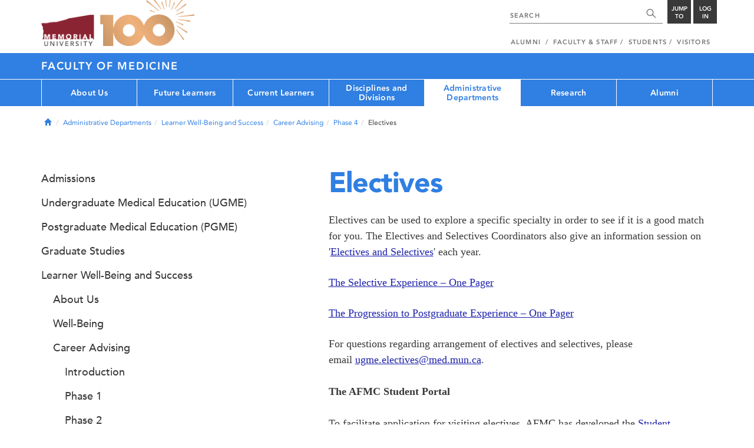

--- FILE ---
content_type: text/html; charset=UTF-8
request_url: https://mun.ca/medicine/administrative-departments/learner-well-being-and-success/career-advising/phase-4/electives/
body_size: 16461
content:
<!DOCTYPE html >
<html lang="en-CA"
 prefix="og: http://ogp.me/ns# fb: http://ogp.me/ns/fb# foaf: http://xmlns.com/foaf/0.1/ dc: http://purl.org/dc/elements/1.1/"
 vocab="http://schema.org/"
 itemscope="" itemtype="http://schema.org/WebPage">

<head>
 <meta charset="utf-8"/>
<meta http-equiv="Content-type" content="text/html; charset=utf-8"/>
<meta http-equiv="X-UA-Compatible" content="IE=edge">
<meta name="viewport" content="width=device-width, initial-scale=1">
<link rel="canonical" href="https://mun.ca/medicine/administrative-departments/learner-well-being-and-success/career-advising/phase-4/electives/"/>



 <script>(function (w, d, s, l, i) {
 w[l] = w[l] || [];
 w[l].push({
 'gtm.start': new Date().getTime(), event: 'gtm.js'
 });
 var f = d.getElementsByTagName(s)[0],
 j = d.createElement(s), dl = l != 'dataLayer' ? '&l=' + l : '';
 j.async = true;
 j.src =
 'https://www.googletagmanager.com/gtm.js?id=' + i + dl;
 f.parentNode.insertBefore(j, f);
 })(window, document, 'script', 'dataLayer', 'GTM-TB37L6');</script>

<title>Electives | Faculty of Medicine | Memorial University of
 Newfoundland</title>

<link rel="preload" href="https://www.mun.ca/appinclude/stratum/js/bowser.js?id=b1c67ec783de3038f2624bfa60b86643&x-stratum-cacheable-asset=1" as="script">
<link rel="preload" href="https://www.mun.ca/appinclude/stratum/js/jquery-bundle.js?id=c25ccce2e4c696de405a19bb617e33ef&x-stratum-cacheable-asset=1" as="script">
<link rel="preload" href="https://www.mun.ca/appinclude/stratum/js/app.js?id=42f847eca8d3c1d4e2f7c5dcbc75fbf8&x-stratum-cacheable-asset=1" as="script">
<link rel="preload" href="https://www.mun.ca/appinclude/stratum/css/app.css?id=cd8e0594519a3fa82167edd3abae0f47&x-stratum-cacheable-asset=1" as="style">
<link rel="preload" href="https://www.mun.ca/appinclude/stratum/css/bottom.css?id=1cb694a66fb44a1e90b5178806c4ff96&x-stratum-cacheable-asset=1" as="style">
<link rel="preload" href="https://www.mun.ca/appinclude/stratum-sites/production/medicine/facultyof/resources/css/site.css?id=1758887435&x-stratum-cacheable-asset=1" as="style">
<link rel="preload" href="https://www.mun.ca/appinclude/stratum/images/MUN_Logo_Tagline_RGB.png?5d9aacec60306618ddc2e7b5801b7673" as="image" >
<link rel="preload" href="https://www.mun.ca/appinclude/stratum/images/MUN_Logo_RGB.png?1e058e0f542b9b6d1b14a96c150cb0c6" as="image" >
<link rel="preload" href="https://www.mun.ca/appinclude/stratum/images/mun-100-masthead-logo.png?601f2833b7cd6b81024de65e5a57f986" as="image" >
<link rel="preload" href="https://www.mun.ca/appinclude/stratum/fonts/7147ec3a-8ff8-4ec9-8c5c-bd1571dc6ae6.woff2?074cfd4a4adbcfd11ebf4a50b0e83601" as="font" type="font/woff2" crossorigin="anonymous">
<link rel="preload" href="https://www.mun.ca/appinclude/stratum/fonts/icomoon.woff2?2799c2b799b9977e2f34ed509472c0a4" as="font" type="font/woff2" crossorigin="anonymous">
<link rel="preload" href="https://www.mun.ca/appinclude/stratum/fonts/2cac77ec-9bc0-4ee7-87e4-27650190744f.woff2?b88cd394783954e4599ae801d3a73aa6" as="font" type="font/woff2" crossorigin="anonymous">
<link rel="preload" href="https://www.mun.ca/appinclude/stratum/fonts/5a05cf7f-f332-456f-ae67-d8c26e0d35b3.woff2?de4f67b8545dc903765d53b0346df833" as="font" type="font/woff2" crossorigin="anonymous">
<link rel="preload" href="https://www.mun.ca/appinclude/stratum/fonts/b9ebb19d-88c1-4cbd-9baf-cf51972422ec.woff2?dd3441203c41f450912336d7f356115f" as="font" type="font/woff2" crossorigin="anonymous">
<link rel="preload" href="https://www.mun.ca/appinclude/stratum/fonts/c4352a95-7a41-48c1-83ce-d8ffd2a3b118.woff2?7ef7482c33eafdf91cb366853e3a4c4c" as="font" type="font/woff2" crossorigin="anonymous">

<meta name="copyright" content="Copyright (c) 2021 Memorial University of Newfoundland">
<meta name="title" content="Electives | Faculty of Medicine | Memorial University of Newfoundland">



 <meta name="keywords" content="">
 <meta name="description" content="Electives can be used to explore a specific specialty in order to see if it is a good match for you. The Electives and Selectives Coordinators also give an information session on 'Electives and Selectives' each year.">



<meta name="generator" content="Terminal Four"/>
<meta property="og:url" content="https://mun.ca/medicine/administrative-departments/learner-well-being-and-success/career-advising/phase-4/electives/"/>
<meta property="og:type" content="website"/>
<meta property="og:locale" content="en_CA"/>
<meta property="og:site_name" content="Memorial University of Newfoundland"/>
<meta property="og:title" content="Electives | Faculty of Medicine"/>
<meta property="og:description" content="Electives can be used to explore a specific specialty in order to see if it is a good match for you. The Electives and Selectives Coordinators also give an information session on 'Electives and Selectives' each year."/>
<meta property="og:image" content="https://www.mun.ca/appinclude/stratum/images/social-media-default-icon.jpg?92048c39b648897691cd44b1aa982d3c&x-stratum-cacheable-asset=1"/>
<meta name="twitter:domain" content="www.mun.ca"/>
<meta name="twitter:title" content="Electives | Faculty of Medicine"/>
<meta name="twitter:description" content="Electives can be used to explore a specific specialty in order to see if it is a good match for you. The Electives and Selectives Coordinators also give an information session on 'Electives and Selectives' each year."/>
<meta name="twitter:card" content="summary_large_image"/>
<meta name="twitter:card" content="summary_large_image"/>
<meta name="twitter:image" content="https://www.mun.ca/appinclude/stratum/images/social-media-default-icon.jpg?92048c39b648897691cd44b1aa982d3c&x-stratum-cacheable-asset=1"/>

<script type="application/ld+json"> {
 "@context": "http://schema.org",
 "@type": "CollegeOrUniversity",
 "name": "Memorial University of Newfoundland",
 "url": "http://www.mun.ca",
 "sameAs": [
 "http://www.facebook.com/MemorialUniversity",
 "http://twitter.com/memorialu",
 "http://instagram.com/memorialuniversity",
 "http://www.youtube.com/user/MemorialUVideos",
 "http://memorialfutureu.tumblr.com/"
 ],
 "logo": "https://www.mun.ca/appinclude/stratum/images/gkg-mun-logo.jpg?8726997c62e4a5dbf8247b8c9adf4abc&x-stratum-cacheable-asset=1",
 "image": "https://www.mun.ca/appinclude/stratum/images/MUN_Logo_RGB.png?1e058e0f542b9b6d1b14a96c150cb0c6&x-stratum-cacheable-asset=1"
 }

</script>  <link rel="apple-touch-icon" sizes="57x57" href="/appinclude/stratum/favicon/apple-touch-icon-57x57.png">
<link rel="apple-touch-icon" sizes="114x114" href="/appinclude/stratum/favicon/apple-touch-icon-114x114.png">
<link rel="apple-touch-icon" sizes="72x72" href="/appinclude/stratum/favicon/apple-touch-icon-72x72.png">
<link rel="apple-touch-icon" sizes="144x144" href="/appinclude/stratum/favicon/apple-touch-icon-144x144.png">
<link rel="apple-touch-icon" sizes="60x60" href="/appinclude/stratum/favicon/apple-touch-icon-60x60.png">
<link rel="apple-touch-icon" sizes="120x120" href="/appinclude/stratum/favicon/apple-touch-icon-120x120.png">
<link rel="apple-touch-icon" sizes="76x76" href="/appinclude/stratum/favicon/apple-touch-icon-76x76.png">
<link rel="apple-touch-icon" sizes="152x152" href="/appinclude/stratum/favicon/apple-touch-icon-152x152.png">
<link rel="apple-touch-icon" sizes="180x180" href="/appinclude/stratum/favicon/apple-touch-icon-180x180.png">
<link rel="icon" type="image/png" href="/appinclude/stratum/favicon/favicon-192x192.png" sizes="192x192">
<link rel="icon" type="image/png" href="/appinclude/stratum/favicon/favicon-160x160.png" sizes="160x160">
<link rel="icon" type="image/png" href="/appinclude/stratum/favicon/favicon-96x96.png" sizes="96x96">
<link rel="icon" type="image/png" href="/appinclude/stratum/favicon/favicon-16x16.png" sizes="16x16">
<link rel="icon" type="image/png" href="/appinclude/stratum/favicon/favicon-32x32.png" sizes="32x32">
<meta name="msapplication-TileColor" content="#ffffff">
<meta name="msapplication-TileImage" content="/appinclude/stratum/favicon/mstile-144x144.png"> <link rel="stylesheet" type="text/css" href="https://www.mun.ca/appinclude/stratum/css/app.css?id=cd8e0594519a3fa82167edd3abae0f47&x-stratum-cacheable-asset=1"  defer/>
<script type="text/javascript" src="https://www.mun.ca/appinclude/stratum/js/bowser.js?id=b1c67ec783de3038f2624bfa60b86643&x-stratum-cacheable-asset=1"  ></script>
<script type="text/javascript" src="https://www.mun.ca/appinclude/stratum/js/jquery-bundle.js?id=c25ccce2e4c696de405a19bb617e33ef&x-stratum-cacheable-asset=1"  ></script>


<script type="application/x-stratum-config">[base64]</script>

 </head>

<body class="Blue-2727  section-68756  production-medicine-facultyof  webp number-of-menu-items-7">
<noscript>
 <iframe src="https://www.googletagmanager.com/ns.html?id=GTM-TB37L6"
 height="0" width="0" style="display:none;visibility:hidden"></iframe>
</noscript>

<div id="outer-container" class="Blue-2727  section-68756  production-medicine-facultyof  webp number-of-menu-items-7">

 <header itemscope itemtype="https://schema.org/WPHeader">
 <meta itemprop="name" content="Page Header"/>
 <meta itemprop="description" content="Search, Apply, Login and Navigate our Sites."/>
 <!--SEARCH AREA -->
 <div id="masthead-curtain" class="collapsed">
 <div class="container-fluid" id="masthead-curtain-close-wrapper">
 <div class="row">
 <div class="col-xs-12">
 <button class="pull-right masthead-curtain-close" id="masthead-curtain-close" aria-label="Close"
 title="Close"><span class="icon-close" aria-hidden="true" style=""></span></button>
 </div>
 </div>
 </div>
 <div id="masthead-curtain-content">
 <div id="search" class="hidden masthead-subject">
 <div class="container">
 <div class="row">
 <div class="masthead-item">
 <form method="get" action="//www.mun.ca/main/search.php" id="mcs-search-form">
 <div class="col-sm-12 col-md-offset-2 col-md-7">
 <div class="search-container">
 <label for="mcs-search-field" style="display: none;">Search:</label>
 <input id="mcs-search-field" placeholder="Search for..." type="text"
 class="typeahead" name="q" autocomplete="off"/>
 <input type="hidden" name="from" value="" id="mcs-from-field"/>
 </div>
 </div>
 <div class="col-sm-12 col-md-2 center-search-button">
 <button class="dropInnerButton search-btn" id="searchMUN">Search</button>
 </div>
 </form>
 </div>
 </div>
 <div class="az-links">
 <div class="row">
 <div class="col-xs-12 col-sm-4 col-lg-4">
 <div class="masthead-item" style="margin: 0;">
 <ul>
 <li>
 <a href="https://www.mun.ca/people_departments/a-z-listing/">A-Z Directory</a>
 </li>
 <li>
 <a href="https://www.mun.ca/main/become-a-student/">Admissions</a>
 </li>
 <li>
 <a href="https://www.mun.ca/university-calendar/">Calendar</a>
 </li>
 </ul>
 </div>
 </div>
 <div class="col-xs-12 col-sm-4 col-lg-4">
 <div class="masthead-item" style="margin: 0;">
 <ul>
 <li>
 <a href="https://www.mun.ca/campus_map/">Campus Maps</a>
 </li>
 <li>
 <a href="https://www.mun.ca/hr/careers/">Careers</a>
 </li>
 <li>
 <a href="https://www.mun.ca/people_departments/faculties-and-schools/">Faculties and Schools</a>
 </li>
 </ul>
 </div>
 </div>
 <div class="col-xs-12 col-sm-4 col-lg-4">
 <div class="masthead-item" style="margin: 0;">
 <ul>
 <li>
 <a href="https://www.mun.ca/international/">International</a>
 </li>
 <li>
 <a href="https://www.library.mun.ca/">Libraries</a>
 </li>
 <li>
 <a href="https://www.mun.ca/people_departments/">People and Departments</a>
 </li>
 </ul>
 </div>
 </div>
</div> </div>
 </div>
 </div>
 <div id="sitewide-menu" class="hidden masthead-subject">
 <div class="container sitewide-menu">
 <div class="row">
 <div class="col-md-12  col-lg-6">
 <div class="masthead-item" style="margin: 0;">
 <ul>
 <li>
 <a href="//www.mun.ca/main/about/">About</a>
 </li>
 <li>
 <a href="//www.mun.ca/main/become.php">Become A Student</a>
 </li>
 <li>
 <a href="//www.mun.ca/main/campuses.php">Campuses</a>
 </li>
 </ul>
 </div>
 </div>
 <div class="col-md-12  col-lg-6">
 <div class="masthead-item" style="margin: 0;">
 <ul>
 <li>
 <a href="//www.mun.ca//alumni/give/">Give to Memorial</a>
 </li>
 <li>
 <a href="//www.mun.ca/main/programs.php">Programs</a>
 </li>
 <li>
 <a href="http://www.mun.ca/research/">Research</a>
 </li>
 </ul>
 </div>
 </div>
 </div>
</div> <!--<div class="container sitewide-menu"></div>-->
 </div>
 <div id="audience-menu" class="hidden masthead-subject">
 <div class="container audience-menu">
 <div class="row">
 <div class="col-md-12  col-lg-4">
 <div class="masthead-item" style="margin: 0;">
 <ul>
 <li>
 <a href="//www.mun.ca//alumni/">Alumni</a>
 </li>
 <li>
 <a href="//www.mun.ca/main/facultyandstaff.php">Faculty &amp; Staff</a>
 </li>
 </ul>
 </div>
 </div>
 <div class="col-md-12  col-lg-4">
 <div class="masthead-item" style="margin: 0;">
 <ul>
 <li>
 <a href="//www.mun.ca/main/students.php">Students</a>
 </li>
 </ul>
 </div>
 </div>
 <div class="col-md-12  col-lg-4">
 <div class="masthead-item" style="margin: 0;">
 <ul>
 <li>
 <a href="//www.mun.ca/main/visitors/">Visitors</a>
 </li>
 </ul>
 </div>
 </div>
 </div>
</div> <!--<div class="container audience-menu"></div>-->
 </div>
 <!--APPLY AREA -->
 <div id="apply" class="hidden masthead-subject">
 <div class="container apply-menu">
 </div> </div>
 <!-- LOGIN AREA -->
 <div id="login" class="hidden masthead-subject">
 <div class="container services-menu">
 <div class="row">
 <div class="col-xs-10 col-xs-offset-1 col-md-8 col-md-offset-2">
 <div class="masthead-item">
 <ul>
 <li>
 <a href="https://my.mun.ca">my.mun.ca</a>
 </li>
 <li>
 <a href="https://online.mun.ca">Brightspace</a>
 </li>
 <li><a href="https://my.mun.ca/student">Student Self-Service</a></li>
 <li><a href="https://my.mun.ca/employee">Employee Self-Service</a></li>
 <li>
 <a href="https://www.mun.ca/its/services/email/">Email</a>
 </li>
 <li>
 <a href="http://www.mun.ca/iam/munlogin/">Other MUN Login Services</a>
 </li>
 </ul>
 </div>
 </div>
 </div>
</div>
 </div>
 </div>
</div>
 <div id="masthead">
 <!-- S: masthead -->

 <div class="container">
 <!-- S: masthead container-->

 <div class="row">
 <!-- S: masthead row-->

 <div class="col-sm-2 col-md-6" style="position:relative">
 <!--- S: masthead logo -->
 <a href="//www.mun.ca/main/" class="masthead-mun-logo"
 title="Memorial University of Newfoundland"
 aria-label="Memorial University">
 Memorial University
 </a>
 <a href="//www.mun.ca/100"
 class="masthead-mun-logo-100-overlay">100 site</a>
 <!--- E: masthead logo -->
 </div>

 <div class="col-sm-10 col-md-6">
 <div class="row">
 <!--- S: right row 1 -->

 <div class="col-md-12">
 <div id="masthead-actions" class="pull-right desktop-masthead-search">

 <form method="get" action="//www.mun.ca/main/search.php" id="ms-search-form">
 <input type="text" placeholder="SEARCH" class="ms-repace typeahead" name="q"
 autocomplete="off" id="ms-replace-search-input">
 <button type="submit" class="ms-replace"
 id="ms-search-btn"><span><!-- Search<br> --><span
 class="icon icon-search" aria-hidden="true"></span></span>
 </button>
 <input type="hidden" name="from" value="" id="mcs-from-field"/>
 </form>

 <div class="dropdown">
 <button type="button" id="jump-to" class="ms-replace dropdown-toggle"
 data-toggle="dropdown" aria-haspopup="true" aria-expanded="false"><span>
 Jump to</span>
 </button>
 <ul id="jumpToMenu" class="ms-replace dropdown-menu dropdown-menu-right"
 aria-labelledby="jump-to">
 <li>
 <a href="https://www.mun.ca/people_departments/a-z-listing/">A-Z Directory</a>
</li>
<li><a href="https://www.mun.ca/main/become-a-student/">Admissions</a></li>
<li><a href="https://www.mun.ca/university-calendar/">Calendar</a></li>
<li><a href="https://www.mun.ca/campus_map/">Campus Maps</a></li>
<li><a href="https://www.mun.ca/hr/careers/">Careers</a></li>
<li><a href="https://www.mun.ca/people_departments/faculties-and-schools/">Faculties
 and
 Schools</a>
</li>
<li><a href="https://www.mun.ca/international/">International</a></li>
<li><a href="https://www.library.mun.ca/">Libraries</a></li>
<li><a href="https://www.mun.ca/people_departments/">People and
 Departments</a></li> </ul>
 </div>

 <div class="dropdown">
 <button type="button" id="btn-login" class="ms-replace dropdown-toggle"
 data-toggle="dropdown" aria-haspopup="true"
 aria-expanded="false"><span>Log<br>in</span>
 </button>
 <ul id="loginMenu"
 class="ms-replace dropdown-menu dropdown-menu-right"
 aria-labelledby="btn-login">
 <li><a href="https://my.mun.ca">my.mun.ca</a></li>
<li><a href="https://online.mun.ca">Brightspace</a></li>
<li><a href="https://my.mun.ca/student">Student Self-Service</a></li>
<li><a href="https://my.mun.ca/employee">Employee Self-Service</a></li>
<li><a href="https://www.mun.ca/its/services/email/">Email</a></li>
<li><a href="http://www.mun.ca/iam/munlogin/">Other MUN Login Services</a>
</li>
 </ul>
 </div>

 </div>
 </div>
 <!--- E: right row 1 -->
 </div>


 <div class="row">
 <!--- S: right row 2 -->
 <div class="col-md-12">
 <nav id="masthead-nav" typeof="SiteNavigationElement">
 <ul class="nav navbar-nav pull-right" typeof="SiteNavigationElement">
 <li><a property="url" href="http://www.mun.ca/alumni"><span
 property="name">Alumni</span></a>
</li>
<li><a property="url" href="//www.mun.ca/main/facultyandstaff.php"><span
 property="name">Faculty &amp; Staff</span></a></li>
<li><a property="url" href="//www.mun.ca/main/students.php"><span
 property="name">Students</span></a></li>
<li><a property="url" href="//www.mun.ca/main/visitors/index.php"><span
 property="name">Visitors</span></a></li> </ul>
 </nav>
 </div>
 <!--- E: right row 2 -->
 </div>


 </div>
 <!-- E: masthead row-->
 </div>
 <!-- E: masthead container-->
 </div>
 <!-- E: masthead -->
</div>

 <div id="site-title-desktop" class="site-title hidden-sm hidden-xs">
 <div class="container">
 <div class="row">
 <div class="col-md-12">
 <h1><a href="/medicine/"
 class="t4-site-root">Faculty of Medicine </a>
 
 </h1></div>
 </div>
 </div>
 </div>
 <div id="menu">
 <nav class="navbar">
 <div class="container">
 <div class="navbar-header">
 <div class="pull-left" style="position:relative">
 <a href="//www.mun.ca/main/"><img
 src="https://www.mun.ca/appinclude/stratum/images/mun-100-masthead-logo.png?601f2833b7cd6b81024de65e5a57f986"
 class="mobile-mun-logo"></a>
 <a href="//www.mun.ca/100"
 class="masthead-mun-logo-100-overlay">100 site</a>
 </div>
 <div class="pull-right m-actions">
 <button type="button" class="masthead-curtain-open" data-target="#login" aria-label="Login"
 title="Login"><span class="text-btn">Login</span></button>
 <button type="button" class="masthead-curtain-open" data-target="#audience-menu"
 aria-label="Audience Menu" title="Audience"><span class="icon-user"
 aria-hidden="true"></span>
 </button>
 <button type="button" class="masthead-curtain-open site-search" data-target="#search"
 aria-label="Search" title="Search"><span class="icon-search"
 aria-hidden="true"></span></button>
 <button type="button" class="masthead-curtain-open navbar-toggle"
 data-target="#sitewide-menu" aria-label="Toggle navigation"><span class="icon-lines"
 aria-hidden="true"></span>
 </button>
 </div>
 </div>
 <nav id="top-menu" class="collapse navbar-collapse" typeof="SiteNavigationElement">
 <ul>
 <li><a href="/medicine/about-us/">About Us</a>
<ul class="multilevel-linkul-0">
<li><a href="/medicine/about-us/deans-excellence-awards/">Dean's Excellence Awards</a>
<ul class="multilevel-linkul-1">
<li><a href="/medicine/about-us/deans-excellence-awards/2023-awards/">2023 awards</a></li>
<li><a href="/medicine/about-us/deans-excellence-awards/2021-awards/">2021 awards</a></li>
<li><a href="/medicine/about-us/deans-excellence-awards/2019-awards/">2019 awards</a></li>
<li><a href="/medicine/about-us/deans-excellence-awards/2017-awards/">2017 awards</a></li>
<li><a href="/medicine/about-us/deans-excellence-awards/2015-awards/">2015 awards</a></li>
<li><a href="/medicine/about-us/deans-excellence-awards/2013-awards/">2013 awards</a></li>

</ul>

</li>
<li><a href="/medicine/about-us/office-of-the-dean/">Office of the Dean</a>
<ul class="multilevel-linkul-1">
<li><a href="/medicine/about-us/office-of-the-dean/dr-dolores-mckeen/">Dr. Dolores McKeen</a></li>

</ul>

</li>
<li><a href="/medicine/about-us/governance/">Governance</a>
<ul class="multilevel-linkul-1">
<li><a href="/medicine/about-us/governance/faculty-leadership/">Faculty Leadership</a></li>
<li><a href="/medicine/about-us/governance/leadership-committees/">Leadership Committees</a></li>
<li><a href="/medicine/about-us/governance/faculty-council/">Faculty Council</a>
<ul class="multilevel-linkul-2">
<li><a href="/medicine/about-us/governance/faculty-council/standing-committees/">Standing Committees</a></li>
<li><a href="/medicine/about-us/governance/faculty-council/minutes/">Minutes</a></li>

</ul>

</li>
<li><a href="/medicine/about-us/governance/policy-framework/">Policy Framework</a></li>

</ul>

</li>
<li><a href="/medicine/about-us/policies-and-procedures/">Policies and Procedures</a>
<ul class="multilevel-linkul-1">
<li><a href="/medicine/about-us/policies-and-procedures/contact-us/">Contact Us</a></li>
<li><a href="/medicine/about-us/policies-and-procedures/using-the-repository/">Using the Repository</a></li>

</ul>

</li>
<li><a href="https://www.mun.ca/medicine/current-learners/professionalism-and-mistreatment/">Professionalism and Mistreatment</a></li>
<li><a href="/medicine/well-being/">Well-Being</a></li>
<li><a href="/medicine/about-us/accreditation/">Accreditation</a>
<ul class="multilevel-linkul-1">
<li><a href="/medicine/about-us/accreditation/undergraduate/">Undergraduate</a>
<ul class="multilevel-linkul-2">
<li><a href="/medicine/about-us/accreditation/undergraduate/what-is-accreditation/">What is Accreditation?</a></li>
<li><a href="/medicine/about-us/accreditation/undergraduate/accreditation-moments/">Accreditation Moments</a></li>
<li><a href="/medicine/about-us/accreditation/undergraduate/virtual-tours/">Virtual Tours</a></li>
<li><a href="/medicine/about-us/accreditation/undergraduate/contacts/">Contacts</a></li>

</ul>

</li>
<li><a href="/medicine/pgme/current-learners/accreditation-/" target="_self">Postgraduate</a></li>

</ul>

</li>
<li><a href="/medicine/about-us/annual-performance-report/">Annual Performance Report</a></li>
<li><a href="/medicine/about-us/strategic-plan/">Strategic Plan</a></li>
<li><a href="/medicine/about-us/space-planning/">Space Planning</a></li>
<li><a href="/medicine/about-us/health-authorities/">Health Authorities</a></li>
<li><a href="http://www.physicianleadership.ca/">Leadership Training</a></li>
<li><a href="/medicine/about-us/contact-us/">Contact Us</a></li>

</ul>

</li><li><a href="/medicine/future-learners/">Future Learners</a>
<ul class="multilevel-linkul-0">
<li><a href="/medicine/administrative-departments/admissions/">Admissions</a></li>
<li><a href="/medicine/future-learners/undergraduate-medical-education-ugme/">Undergraduate Medical Education (UGME)</a></li>
<li><a href="/medicine/future-learners/postgraduate-medical-education-pgme/">Postgraduate Medical Education (PGME)</a></li>
<li><a href="/medicine/future-learners/graduate-studies/">Graduate Studies</a></li>
<li><a href="https://www.mun.ca/medicine/administrative-departments/learner-well-being-and-success/">Learner Well-Being and Success</a></li>
<li><a href="/medicine/future-learners/occupational-therapy-and--physiotherapy/">Occupational Therapy and  Physiotherapy</a>
<ul class="multilevel-linkul-1">
<li><a href="/medicine/future-learners/occupational-therapy-and--physiotherapy/ot-and-pt-differences/">OT and PT differences</a></li>
<li><a href="/medicine/future-learners/occupational-therapy-and--physiotherapy/about-occupational-therapy/">About Occupational Therapy</a></li>
<li><a href="/medicine/future-learners/occupational-therapy-and--physiotherapy/about-physiotherapy/">About Physiotherapy</a></li>
<li><a href="/medicine/future-learners/occupational-therapy-and--physiotherapy/contact-us/">Contact Us</a></li>

</ul>

</li>
<li><a href="https://www.mun.ca/residences/">Living here</a></li>

</ul>

</li><li><a href="/medicine/current-learners/">Current Learners</a>
<ul class="multilevel-linkul-0">
<li><a href="/medicine/current-learners/undergraduate-medical-education-ugme/">Undergraduate Medical Education (UGME)</a></li>
<li><a href="/medicine/pgme/" target="_self">Postgraduate Medical Education (PGME)</a></li>
<li><a href="/medicine/current-learners/graduate-studies/">Graduate Studies</a></li>
<li><a href="https://www.mun.ca/medicine/administrative-departments/learner-well-being-and-success/">Learner Well-Being and Success</a></li>
<li><a href="/medicine/current-learners/professionalism-and-mistreatment/">Professionalism and Mistreatment</a>
<ul class="multilevel-linkul-1">
<li><a href="/medicine/current-learners/professionalism-and-mistreatment/mistreatment/">Mistreatment</a>
<ul class="multilevel-linkul-2">
<li><a href="/medicine/current-learners/professionalism-and-mistreatment/mistreatment/resources-for-faculty/">Resources for Faculty</a></li>
<li><a href="/medicine/current-learners/professionalism-and-mistreatment/mistreatment/resources-for-graduate-learners/">Resources for Graduate Learners</a></li>
<li><a href="/medicine/current-learners/professionalism-and-mistreatment/mistreatment/resources-for-postgraduate-learners/">Resources for Postgraduate Learners</a></li>
<li><a href="/medicine/current-learners/professionalism-and-mistreatment/mistreatment/resources-for-undergraduate-learners/">Resources for Undergraduate Learners</a></li>
<li><a href="/medicine/current-learners/professionalism-and-mistreatment/mistreatment/resources-for-staff/">Resources for Staff</a></li>

</ul>

</li>
<li><a href="/medicine/current-learners/professionalism-and-mistreatment/professionalism/">Professionalism</a></li>

</ul>

</li>
<li><a href="/medicine/faculty-and-staff-resources/mentorship/">Mentorship</a></li>
<li><a href="/medicine/about-us/policies-and-procedures/">Policies and Procedures</a></li>
<li><a href="https://www.mun.ca/cep/parking/For_students.php">Campus parking</a></li>
<li><a href="https://online.mun.ca">BrightSpace</a></li>
<li><a href="https://www.library.mun.ca/hsl">Health Sciences Library</a></li>
<li><a href="https://www.mun.ca/medicine/events/">Faculty of Medicine events</a></li>

</ul>

</li><li><a href="/medicine/disciplines-and-divisions/">Disciplines and Divisions</a>
<ul class="multilevel-linkul-0">
<li><a href="/medicine/disciplines-and-divisions/clinical-disciplines/">Clinical Disciplines</a></li>
<li><a href="/medicine/disciplines-and-divisions/divisions/">Divisions</a></li>

</ul>

</li><li><span class="currentbranch0"><a href="/medicine/administrative-departments/">Administrative Departments</a></span>
<ul class="multilevel-linkul-0">
<li><a href="/medicine/administrative-departments/admissions/">Admissions</a>
<ul class="multilevel-linkul-1">
<li><a href="/medicine/administrative-departments/admissions/undergraduate-md-program/">Undergraduate MD Program</a>
<ul class="multilevel-linkul-2">
<li><a href="/medicine/administrative-departments/admissions/undergraduate-md-program/welcome-from-the-assistant-dean/">Welcome from the Assistant Dean</a></li>
<li><a href="/medicine/administrative-departments/admissions/undergraduate-md-program/applicant-code-of-conduct/">Applicant Code of Conduct</a></li>
<li><a href="/medicine/administrative-departments/admissions/undergraduate-md-program/international-applicants/">International Applicants</a></li>
<li><a href="/medicine/administrative-departments/admissions/undergraduate-md-program/pei-applicants/">PEI Applicants</a></li>
<li><a href="/medicine/administrative-departments/admissions/undergraduate-md-program/contact-us/">Contact Us</a></li>
<li><a href="/medicine/administrative-departments/admissions/undergraduate-md-program/apply-now/">Apply Now</a>
<ul class="multilevel-linkul-3">
<li><a href="/medicine/administrative-departments/admissions/undergraduate-md-program/apply-now/fee-assistance/">Fee Assistance</a></li>

</ul>

</li>
<li><a href="/medicine/administrative-departments/admissions/undergraduate-md-program/important-dates/">Important Dates</a></li>
<li><a href="/medicine/administrative-departments/admissions/undergraduate-md-program/application-preparation/">Application Preparation</a></li>
<li><a href="/medicine/administrative-departments/admissions/undergraduate-md-program/vision-program/">Vision Program</a>
<ul class="multilevel-linkul-3">
<li><a href="/medicine/administrative-departments/admissions/undergraduate-md-program/vision-program/qualifying/">Qualifying</a></li>
<li><a href="/medicine/administrative-departments/admissions/undergraduate-md-program/vision-program/applying/">Applying</a></li>
<li><a href="/medicine/administrative-departments/admissions/undergraduate-md-program/vision-program/decisions/">Decisions</a></li>
<li><a href="/medicine/administrative-departments/admissions/undergraduate-md-program/vision-program/faqs/">FAQs</a></li>

</ul>

</li>
<li><a href="/medicine/administrative-departments/admissions/undergraduate-md-program/mcat/">MCAT</a></li>
<li><a href="/medicine/administrative-departments/admissions/undergraduate-md-program/casper/">Casper</a></li>
<li><a href="/medicine/administrative-departments/admissions/undergraduate-md-program/seat-allocation--competition-pools/">Seat Allocation &amp; Competition Pools</a></li>
<li><a href="/medicine/administrative-departments/admissions/undergraduate-md-program/application-evaluation/">Application Evaluation</a>
<ul class="multilevel-linkul-3">
<li><a href="/medicine/administrative-departments/admissions/undergraduate-md-program/application-evaluation/academic-record--mcat-scores/">Academic Record &amp; MCAT Scores</a></li>
<li><a href="/medicine/administrative-departments/admissions/undergraduate-md-program/application-evaluation/interview/">Interview</a>
<ul class="multilevel-linkul-4">
<li><a href="/medicine/administrative-departments/admissions/undergraduate-md-program/application-evaluation/interview/accommodations/">Accommodations</a></li>

</ul>

</li>
<li><a href="/medicine/administrative-departments/admissions/undergraduate-md-program/application-evaluation/personal-qualities/">Personal Qualities</a></li>
<li><a href="/medicine/administrative-departments/admissions/undergraduate-md-program/application-evaluation/reference-letters/">Reference Letters</a></li>

</ul>

</li>
<li><a href="/medicine/administrative-departments/admissions/undergraduate-md-program/interviews/">Interviews</a></li>
<li><a href="/medicine/administrative-departments/admissions/undergraduate-md-program/committees/">Committees</a></li>
<li><a href="/medicine/administrative-departments/admissions/undergraduate-md-program/competition-pools/">Competition Pools</a>
<ul class="multilevel-linkul-3">
<li><a href="/medicine/administrative-departments/admissions/undergraduate-md-program/competition-pools/newfoundland--labrador/">Newfoundland &amp; Labrador</a></li>
<li><a href="/medicine/administrative-departments/admissions/undergraduate-md-program/competition-pools/indigenous-applicants/">Indigenous Applicants</a></li>
<li><a href="/medicine/administrative-departments/admissions/undergraduate-md-program/competition-pools/prince-edward-island/">Prince Edward Island</a></li>
<li><a href="/medicine/administrative-departments/admissions/undergraduate-md-program/competition-pools/other-canada/">Other Canada</a></li>

</ul>

</li>
<li><a href="/medicine/administrative-departments/admissions/undergraduate-md-program/faqs/">FAQs</a>
<ul class="multilevel-linkul-3">
<li><a href="/medicine/administrative-departments/admissions/undergraduate-md-program/faqs/general-information/">General Information</a></li>
<li><a href="/medicine/administrative-departments/admissions/undergraduate-md-program/faqs/academics--mcat/">Academics &amp; MCAT</a></li>
<li><a href="/medicine/administrative-departments/admissions/undergraduate-md-program/faqs/interviews/">Interviews</a></li>
<li><a href="/medicine/administrative-departments/admissions/undergraduate-md-program/faqs/admissions-committee-decisions/">Admissions Committee Decisions</a></li>

</ul>

</li>
<li><a href="/medicine/administrative-departments/admissions/undergraduate-md-program/be-an-interviewer/">Be an Interviewer</a></li>
<li><a href="/medicine/administrative-departments/admissions/undergraduate-md-program/affiliated-links/">Affiliated Links</a></li>
<li><a href="http://www.mun.ca/iapp/home/" target="_blank">Information and Privacy Protection</a></li>
<li><a href="/medicine/administrative-departments/admissions/undergraduate-md-program/admissions-policies-and-procedures/">Admissions Policies and Procedures</a></li>

</ul>

</li>

</ul>

</li>
<li><a href="/medicine/administrative-departments/undergraduate-medical-education-ugme/">Undergraduate Medical Education (UGME)</a>
<ul class="multilevel-linkul-1">
<li><a href="/medicine/studenthandbook">Student Handbook</a></li>
<li><a href="/medicine/administrative-departments/undergraduate-medical-education-ugme/curriculum/">Curriculum</a>
<ul class="multilevel-linkul-2">
<li><a href="/medicine/administrative-departments/undergraduate-medical-education-ugme/curriculum/program-objectives/">Program Objectives</a>
<ul class="multilevel-linkul-3">
<li><a href="/medicine/administrative-departments/undergraduate-medical-education-ugme/curriculum/program-objectives/phase-1/">Phase 1</a></li>
<li><a href="/medicine/administrative-departments/undergraduate-medical-education-ugme/curriculum/program-objectives/phase-2/">Phase 2</a></li>
<li><a href="/medicine/administrative-departments/undergraduate-medical-education-ugme/curriculum/program-objectives/phase-3/">Phase 3</a></li>
<li><a href="/medicine/administrative-departments/undergraduate-medical-education-ugme/curriculum/program-objectives/phase-4/">Phase 4</a></li>

</ul>

</li>
<li><a href="/medicine/administrative-departments/undergraduate-medical-education-ugme/curriculum/schedules/">Schedules</a></li>
<li><a href="https://www.med.mun.ca/ugmecurriculum">Curriculum Maps</a></li>
<li><a href="/medicine/administrative-departments/undergraduate-medical-education-ugme/curriculum/teaching--learning-tools/">Teaching &amp; Learning Tools</a></li>
<li><a href="/medicine/administrative-departments/undergraduate-medical-education-ugme/curriculum/curriculum-change-requests/">Curriculum Change Requests</a></li>

</ul>

</li>
<li><a href="/medicine/administrative-departments/undergraduate-medical-education-ugme/visiting-learners/">Visiting Learners</a>
<ul class="multilevel-linkul-2">
<li><a href="/medicine/administrative-departments/undergraduate-medical-education-ugme/visiting-learners/your-stay-in-newfoundland--labrador/">Your Stay in Newfoundland &amp; Labrador</a></li>

</ul>

</li>
<li><a href="/medicine/administrative-departments/undergraduate-medical-education-ugme/forms/">Forms</a></li>
<li><a href="/medicine/administrative-departments/undergraduate-medical-education-ugme/governance/">Governance</a></li>
<li><a href="/medicine/current-learners/professionalism-and-mistreatment/mistreatment/resources-for-undergraduate-learners/">Student Mistreatment</a></li>
<li><a href="/medicine/about-us/policies-and-procedures/">Policies and Procedures</a></li>
<li><a href="/medicine/administrative-departments/distributed-medical-education/">Distributed Medical Education</a></li>
<li><a href="/medicine/administrative-departments/learner-well-being-and-success/">Learner Wellbeing and Success</a></li>
<li><a href="/medicine/administrative-departments/undergraduate-medical-education-ugme/md-verifications/">MD Verifications</a></li>
<li><a href="/medicine/administrative-departments/undergraduate-medical-education-ugme/contacts/">Contacts</a>
<ul class="multilevel-linkul-2">
<li><a href="/medicine/administrative-departments/undergraduate-medical-education-ugme/contacts/phases-1-3/">Phases 1-3</a></li>
<li><a href="/medicine/administrative-departments/undergraduate-medical-education-ugme/contacts/phase-4/">Phase 4</a></li>
<li><a href="/medicine/administrative-departments/undergraduate-medical-education-ugme/contacts/curriculum-oversight-subcommittee/">Curriculum Oversight Subcommittee</a></li>
<li><a href="/medicine/administrative-departments/undergraduate-medical-education-ugme/contacts/pei-campus/">PEI Campus</a></li>

</ul>

</li>
<li><a href="/medicine/administrative-departments/undergraduate-medical-education-ugme/links/">Links</a></li>

</ul>

</li>
<li><a href="/medicine/pgme/">Postgraduate Medical Education (PGME)</a></li>
<li><a href="/medicine/research/research-and-graduate-studies/graduate-studies/">Graduate Studies</a></li>
<li><span class="currentbranch1"><a href="/medicine/administrative-departments/learner-well-being-and-success/">Learner Well-Being and Success</a></span>
<ul class="multilevel-linkul-1">
<li><a href="/medicine/administrative-departments/learner-well-being-and-success/about-us/">About Us</a>
<ul class="multilevel-linkul-2">
<li><a href="/medicine/administrative-departments/learner-well-being-and-success/about-us/structure/">Structure</a></li>
<li><a href="/medicine/administrative-departments/learner-well-being-and-success/about-us/strategy/">Strategy</a></li>
<li><a href="/medicine/administrative-departments/learner-well-being-and-success/about-us/pei-campus/">PEI Campus</a></li>

</ul>

</li>
<li><a href="/medicine/administrative-departments/learner-well-being-and-success/well-being/">Well-Being</a>
<ul class="multilevel-linkul-2">
<li><a href="/medicine/administrative-departments/learner-well-being-and-success/well-being/book-a-consultation/">Book a Consultation</a></li>
<li><a href="/medicine/administrative-departments/learner-well-being-and-success/well-being/counselling-services/">Counselling Services</a></li>
<li><a href="/medicine/administrative-departments/learner-well-being-and-success/well-being/physician-and-nursing-services/">Physician and Nursing Services</a></li>
<li><a href="/medicine/administrative-departments/learner-well-being-and-success/well-being/well-being-resources/">Well-Being Resources</a></li>
<li><a href="/medicine/administrative-departments/learner-well-being-and-success/well-being/well-being-initiatives/">Well-Being Initiatives</a>
<ul class="multilevel-linkul-3">
<li><a href="/medicine/administrative-departments/learner-well-being-and-success/well-being/well-being-initiatives/the-gathering-rounds/">The Gathering Rounds</a></li>
<li><a href="/medicine/administrative-departments/learner-well-being-and-success/well-being/well-being-initiatives/on-being-human/">On Being Human</a></li>
<li><a href="/medicine/administrative-departments/learner-well-being-and-success/well-being/well-being-initiatives/mug-up-podcast/">Mug Up Podcast</a></li>
<li><a href="/medicine/administrative-departments/learner-well-being-and-success/well-being/well-being-initiatives/well-being-enthusiast-program/">Well-Being Enthusiast Program</a></li>

</ul>

</li>
<li><a href="/medicine/administrative-departments/learner-well-being-and-success/well-being/academic-success/">Academic Success</a></li>
<li><a href="/medicine/administrative-departments/learner-well-being-and-success/well-being/accommodations/">Accommodations</a></li>
<li><a href="/medicine/administrative-departments/learner-well-being-and-success/well-being/diversity-and-inclusion/">Diversity and Inclusion</a></li>

</ul>

</li>
<li><span class="currentbranch2"><a href="/medicine/administrative-departments/learner-well-being-and-success/career-advising/">Career Advising</a></span>
<ul class="multilevel-linkul-2">
<li><a href="/medicine/administrative-departments/learner-well-being-and-success/career-advising/introduction/">Introduction</a></li>
<li><a href="/medicine/administrative-departments/learner-well-being-and-success/career-advising/phase-1/">Phase 1</a>
<ul class="multilevel-linkul-3">
<li><a href="/medicine/administrative-departments/learner-well-being-and-success/career-advising/phase-1/cim-assessments/">CiM Assessments</a></li>
<li><a href="/medicine/administrative-departments/learner-well-being-and-success/career-advising/phase-1/choosing-the-right-career/">Choosing the RIGHT Career</a></li>
<li><a href="/medicine/administrative-departments/learner-well-being-and-success/career-advising/phase-1/personality-in-practice/">Personality in Practice</a></li>
<li><a href="/medicine/administrative-departments/learner-well-being-and-success/career-advising/physician-shadowing/">Physician Shadowing</a></li>

</ul>

</li>
<li><a href="/medicine/administrative-departments/learner-well-being-and-success/career-advising/phase-2/">Phase 2</a>
<ul class="multilevel-linkul-3">
<li><a href="/medicine/administrative-departments/learner-well-being-and-success/career-advising/phase-2/canadian-specialty-profiles/">Canadian Specialty Profiles</a></li>
<li><a href="/medicine/administrative-departments/learner-well-being-and-success/career-advising/phase-2/curriculum-vitae/">Curriculum Vitae</a></li>
<li><a href="/medicine/administrative-departments/learner-well-being-and-success/career-advising/phase-2/residents--specialty-night/">Residents &amp; Specialty Night</a></li>
<li><a href="/medicine/administrative-departments/learner-well-being-and-success/career-advising/physician-shadowing/">Physician Shadowing</a></li>

</ul>

</li>
<li><a href="/medicine/administrative-departments/learner-well-being-and-success/career-advising/phase-3/">Phase 3</a>
<ul class="multilevel-linkul-3">
<li><a href="/medicine/administrative-departments/learner-well-being-and-success/career-advising/phase-3/early-match-preparation/">Early MATCH Preparation</a></li>
<li><a href="/medicine/administrative-departments/learner-well-being-and-success/career-advising/phase-3/carms-documents/">CaRMS Documents</a>
<ul class="multilevel-linkul-4">
<li><a href="/medicine/administrative-departments/learner-well-being-and-success/career-advising/phase-3/carms-documents/resume/">R&eacute;sum&eacute;</a></li>
<li><a href="/medicine/administrative-departments/learner-well-being-and-success/career-advising/phase-3/carms-documents/personal-letter/">Personal Letter</a></li>
<li><a href="/medicine/administrative-departments/learner-well-being-and-success/career-advising/phase-3/carms-documents/reference-letter/">Reference Letter</a></li>

</ul>

</li>
<li><a href="/medicine/administrative-departments/learner-well-being-and-success/career-advising/phase-3/talking-carms-with-grads/">Talking CaRMS with Grads</a></li>
<li><a href="/medicine/administrative-departments/learner-well-being-and-success/career-advising/physician-shadowing/">Physician Shadowing</a></li>

</ul>

</li>
<li><span class="currentbranch3"><a href="/medicine/administrative-departments/learner-well-being-and-success/career-advising/phase-4/">Phase 4</a></span>
<ul class="multilevel-linkul-3">
<li><span class="currentbranch4"><a href="/medicine/administrative-departments/learner-well-being-and-success/career-advising/phase-4/electives/">Electives</a></span>
<ul class="multilevel-linkul-4">
<li><a href="/medicine/administrative-departments/learner-well-being-and-success/career-advising/phase-4/electives/electives-portal-videos/">Elective's Portal Videos</a></li>

</ul>

</li>
<li><a href="/medicine/administrative-departments/learner-well-being-and-success/career-advising/phase-4/carms-preparation/">CaRMS Preparation</a>
<ul class="multilevel-linkul-4">
<li><a href="/medicine/administrative-departments/learner-well-being-and-success/career-advising/phase-4/carms-preparation/carms-2024/">CaRMS 2024</a></li>

</ul>

</li>
<li><a href="/medicine/administrative-departments/learner-well-being-and-success/career-advising/phase-4/interviews/">Interviews</a>
<ul class="multilevel-linkul-4">
<li><a href="/medicine/administrative-departments/learner-well-being-and-success/career-advising/phase-4/interviews/interview-tips/">Interview Tips</a></li>
<li><a href="/medicine/administrative-departments/learner-well-being-and-success/career-advising/phase-4/interviews/sample-questions/">Sample Questions</a></li>

</ul>

</li>
<li><a href="/medicine/administrative-departments/learner-well-being-and-success/career-advising/phase-4/virtual-opportunities-to-support-career-planning/">Virtual Opportunities to Support Career Planning</a></li>
<li><a href="/medicine/administrative-departments/learner-well-being-and-success/career-advising/phase-4/the-us-national-residency-matching-program/">The US National Residency Matching Program</a></li>

</ul>

</li>
<li><a href="/medicine/administrative-departments/learner-well-being-and-success/career-advising/unmatched-student-resources/">Unmatched Student Resources</a>
<ul class="multilevel-linkul-3">
<li><a href="/medicine/administrative-departments/learner-well-being-and-success/career-advising/unmatched-student-resources/preparing-for-the-second-iteration-of-carms/">Preparing for the Second Iteration of CaRMS</a></li>
<li><a href="/medicine/administrative-departments/learner-well-being-and-success/career-advising/unmatched-student-resources/program-transfers/">Program Transfers</a></li>
<li><a href="/medicine/administrative-departments/learner-well-being-and-success/career-advising/unmatched-student-resources/canadian-armed-forces-motp-residency-positions/">Canadian Armed Forces MOTP Residency Positions</a></li>
<li><a href="/medicine/administrative-departments/learner-well-being-and-success/career-advising/unmatched-student-resources/unmatched-after-closure-of-carms/">Unmatched After Closure of CaRMS</a>
<ul class="multilevel-linkul-4">
<li><a href="/medicine/administrative-departments/learner-well-being-and-success/career-advising/unmatched-student-resources/unmatched-after-closure-of-carms/med-8999/">Med 8999</a></li>

</ul>

</li>

</ul>

</li>
<li><a href="/medicine/administrative-departments/learner-well-being-and-success/career-advising/future-ready/">Future Ready</a></li>
<li><a href="/medicine/administrative-departments/learner-well-being-and-success/career-advising/military-medicine/">Military Medicine</a></li>
<li><a href="/medicine/administrative-departments/learner-well-being-and-success/career-advising/physician-shadowing/">Physician Shadowing</a>
<ul class="multilevel-linkul-3">
<li><a href="/medicine/administrative-departments/learner-well-being-and-success/career-advising/physician-shadowing/program-timeline/">Program Timeline</a></li>
<li><a href="/medicine/administrative-departments/learner-well-being-and-success/career-advising/physician-shadowing/important-documents/">Important Documents</a></li>
<li><a href="/medicine/administrative-departments/learner-well-being-and-success/career-advising/physician-shadowing/learner-faqs/">Learner FAQs</a></li>
<li><a href="/medicine/administrative-departments/learner-well-being-and-success/career-advising/physician-shadowing/physician-faqs/">Physician FAQs</a></li>
<li><a href="/medicine/administrative-departments/learner-well-being-and-success/career-advising/physician-shadowing/shadowing-coordinators/">Shadowing Coordinators</a></li>
<li><a href="/medicine/administrative-departments/learner-well-being-and-success/career-advising/physician-shadowing/contact/">Contact</a></li>

</ul>

</li>
<li><a href="/medicine/administrative-departments/learner-well-being-and-success/career-advising/recruitment-and-career-opportunities/">Recruitment and Career Opportunities</a></li>

</ul>

</li>
<li><a href="/medicine/faculty-and-staff-resources/mentorship/">Mentorship</a></li>
<li><a href="/medicine/administrative-departments/learner-well-being-and-success/financial-guidance/">Financial Guidance</a>
<ul class="multilevel-linkul-2">
<li><a href="/medicine/administrative-departments/learner-well-being-and-success/financial-guidance/cost-of-medical-school/">Cost of Medical School</a></li>
<li><a href="/medicine/administrative-departments/learner-well-being-and-success/financial-guidance/refund-guidelines/">Refund Guidelines</a></li>
<li><a href="/medicine/administrative-departments/learner-well-being-and-success/financial-guidance/financial-resources-video-series/">Financial Resources Video Series</a></li>
<li><a href="/medicine/administrative-departments/learner-well-being-and-success/financial-guidance/student-loans/">Student Loans</a></li>
<li><a href="/medicine/administrative-departments/learner-well-being-and-success/financial-guidance/personal-lines-of-credit/">Personal Lines of Credit</a></li>
<li><a href="/medicine/administrative-departments/learner-well-being-and-success/financial-guidance/academic-awards/">Academic Awards</a></li>
<li><a href="/medicine/administrative-departments/learner-well-being-and-success/financial-guidance/scholarships--bursaries/">Scholarships &amp; Bursaries</a>
<ul class="multilevel-linkul-3">
<li><a href="/medicine/administrative-departments/learner-well-being-and-success/financial-guidance/scholarships--bursaries/scholarships/">Scholarships</a></li>
<li><a href="/medicine/administrative-departments/learner-well-being-and-success/financial-guidance/scholarships--bursaries/bursaries/">Bursaries</a></li>

</ul>

</li>
<li><a href="/medicine/administrative-departments/learner-well-being-and-success/financial-guidance/health-insurance/">Health Insurance</a></li>
<li><a href="/medicine/administrative-departments/learner-well-being-and-success/financial-guidance/housing/">Housing</a></li>
<li><a href="/medicine/administrative-departments/learner-well-being-and-success/financial-guidance/learner-travel-guidelines/">Learner Travel Guidelines</a></li>

</ul>

</li>
<li><a href="/medicine/administrative-departments/learner-well-being-and-success/news--events/">News &amp; Events</a>
<ul class="multilevel-linkul-2">
<li><a href="https://www.mun.ca/medicine/events/">MUNMed Events Calendar</a></li>
<li><a href="https://www.mun.ca/student/events.php">Student Life Events</a></li>
<li><a href="https://gazette.mun.ca/events/">Campus Events</a></li>

</ul>

</li>
<li><a href="/medicine/administrative-departments/learner-well-being-and-success/new-learners/">New Learners</a>
<ul class="multilevel-linkul-2">
<li><a href="/medicine/administrative-departments/learner-well-being-and-success/new-learners/registration/">Registration</a></li>
<li><a href="/medicine/administrative-departments/learner-well-being-and-success/new-learners/orientation/">Orientation</a></li>
<li><a href="/medicine/administrative-departments/learner-well-being-and-success/new-learners/immunization-information/">Immunization Information</a></li>
<li><a href="/medicine/administrative-departments/learner-well-being-and-success/new-learners/bls-course/">BLS Course</a></li>
<li><a href="/medicine/administrative-departments/learner-well-being-and-success/new-learners/medical-instruments/">Medical Instruments</a></li>
<li><a href="/medicine/administrative-departments/learner-well-being-and-success/new-learners/enrollment-fees/">Enrollment Fees</a></li>
<li><a href="/medicine/administrative-departments/learner-well-being-and-success/new-learners/survival-guide/">Survival Guide</a></li>
<li><a href="/medicine/administrative-departments/learner-well-being-and-success/new-learners/policies-procedures-and-professionalism/">Policies, Procedures and Professionalism</a></li>
<li><a href="/medicine/administrative-departments/learner-well-being-and-success/new-learners/learner-support/">Learner Support</a></li>
<li><a href="/medicine/administrative-departments/learner-well-being-and-success/new-learners/contact-us/">Contact Us</a></li>

</ul>

</li>
<li><a href="/medicine/administrative-departments/learner-well-being-and-success/interest-groups/">Interest Groups</a>
<ul class="multilevel-linkul-2">
<li><a href="/medicine/administrative-departments/learner-well-being-and-success/interest-groups/monte-carlo/">Monte Carlo</a></li>
<li><a href="/medicine/administrative-departments/learner-well-being-and-success/interest-groups/medsoc/">MedSoc</a></li>
<li><a href="/medicine/administrative-departments/learner-well-being-and-success/interest-groups/community-initiatives/">Community Initiatives</a></li>

</ul>

</li>
<li><a href="/medicine/administrative-departments/learner-well-being-and-success/for-faculty--staff/">For Faculty &amp; Staff</a></li>
<li><a href="/medicine/administrative-departments/learner-well-being-and-success/research--policies/">Research &amp; Policies</a>
<ul class="multilevel-linkul-2">
<li><a href="/medicine/administrative-departments/learner-well-being-and-success/research--policies/research-opportunities/">Research Opportunities</a></li>
<li><a href="/medicine/about-us/policies-and-procedures/">Policies &amp; Procedures</a></li>
<li><a href="/medicine/current-learners/professionalism-and-mistreatment/">Professionalism &amp; Mistreatment</a></li>
<li><a href="/medicine/administrative-departments/learner-well-being-and-success/research--policies/links/">Links</a></li>

</ul>

</li>

</ul>

</li>
<li><a href="/medicine/administrative-departments/communications-and-media-relations/">Communications and Media Relations</a>
<ul class="multilevel-linkul-1">
<li><a href="/medicine/administrative-departments/communications-and-media-relations/upcoming-events/">Upcoming Events</a></li>
<li><a href="/medicine/administrative-departments/communications-and-media-relations/media-relations/">Media Relations</a></li>
<li><a href="/medicine/administrative-departments/communications-and-media-relations/social-media/">Social Media</a></li>
<li><a href="https://collections.mun.ca/digital/search/searchterm/munmed">MUNMed News Archive</a></li>

</ul>

</li>
<li><a href="/medicine/administrative-departments/competency-based-medical-education/">Competency-Based Medical Education</a>
<ul class="multilevel-linkul-1">
<li><a href="/medicine/administrative-departments/competency-based-medical-education/what-is-cbme/">What is CBME?</a></li>
<li><a href="/medicine/administrative-departments/competency-based-medical-education/what-are-epas/">What are EPAs?</a></li>
<li><a href="/medicine/administrative-departments/competency-based-medical-education/coaching-to-competence/">Coaching to Competence</a></li>
<li><a href="/medicine/administrative-departments/competency-based-medical-education/assessing-to-competence/">Assessing to Competence</a></li>
<li><a href="/medicine/administrative-departments/competency-based-medical-education/our-programs/">Our Programs</a></li>

</ul>

</li>
<li><a href="/medicine/administrative-departments/clinical-learning-and-simulation-center-clsc/">Clinical Learning and Simulation Center (CLSC)</a>
<ul class="multilevel-linkul-1">
<li><a href="/medicine/administrative-departments/clinical-learning-and-simulation-center-clsc/contact-us/">Contact Us</a></li>
<li><a href="/medicine/administrative-departments/clinical-learning-and-simulation-center-clsc/about/">About</a>
<ul class="multilevel-linkul-2">
<li><a href="/medicine/administrative-departments/clinical-learning-and-simulation-center-clsc/about/mission-and-vision/">Mission and Vision</a></li>
<li><a href="/medicine/administrative-departments/clinical-learning-and-simulation-center-clsc/about/our-staff/">Our Staff</a></li>
<li><a href="/medicine/administrative-departments/clinical-learning-and-simulation-center-clsc/about/our-facilities/">Our Facilities</a></li>

</ul>

</li>
<li><a href="/medicine/administrative-departments/clinical-learning-and-simulation-center-clsc/session-bookings/">Session Bookings</a></li>
<li><a href="/medicine/administrative-departments/clinical-learning-and-simulation-center-clsc/catalogue-of-equipment/">Catalogue of Equipment</a></li>
<li><a href="/medicine/administrative-departments/clinical-learning-and-simulation-center-clsc/standardized-patients/">Standardized Patients</a>
<ul class="multilevel-linkul-2">
<li><a href="/medicine/administrative-departments/clinical-learning-and-simulation-center-clsc/standardized-patients/become-an-sp/">Become an SP</a></li>
<li><a href="/medicine/administrative-departments/clinical-learning-and-simulation-center-clsc/standardized-patients/resources-for-sps/">Resources for SPs</a></li>
<li><a href="/medicine/administrative-departments/clinical-learning-and-simulation-center-clsc/standardized-patients/contacts/">Contacts</a></li>

</ul>

</li>
<li><a href="/medicine/administrative-departments/clinical-learning-and-simulation-center-clsc/teaching-patients/">Teaching Patients</a></li>

</ul>

</li>
<li><a href="/medicine/administrative-departments/distributed-medical-education/">Distributed Medical Education</a>
<ul class="multilevel-linkul-1">
<li><a href="/medicine/administrative-departments/distributed-medical-education/about-us/">About Us</a>
<ul class="multilevel-linkul-2">
<li><a href="/medicine/administrative-departments/distributed-medical-education/about-us/history-of-dme-at-memorial/">History of DME at Memorial</a></li>
<li><a href="/medicine/administrative-departments/distributed-medical-education/about-us/dme-strategic-plan/">DME Strategic Plan</a></li>

</ul>

</li>
<li><a href="/medicine/administrative-departments/distributed-medical-education/dme-dispatch/">DME Dispatch</a></li>
<li><a href="/medicine/administrative-departments/distributed-medical-education/our-communities/">Our Communities</a>
<ul class="multilevel-linkul-2">
<li><a href="/medicine/administrative-departments/distributed-medical-education/our-communities/eastern/">Eastern</a>
<ul class="multilevel-linkul-3">
<li><a href="/medicine/administrative-departments/distributed-medical-education/our-communities/eastern/bonavista/">Bonavista</a></li>
<li><a href="/medicine/administrative-departments/distributed-medical-education/our-communities/eastern/burin/">Burin</a></li>
<li><a href="/medicine/administrative-departments/distributed-medical-education/our-communities/eastern/carbonear/">Carbonear</a></li>
<li><a href="/medicine/administrative-departments/distributed-medical-education/our-communities/eastern/clarenville/">Clarenville</a></li>
<li><a href="/medicine/administrative-departments/distributed-medical-education/our-communities/eastern/placentia/">Placentia</a></li>

</ul>

</li>
<li><a href="/medicine/administrative-departments/distributed-medical-education/our-communities/central/">Central</a>
<ul class="multilevel-linkul-3">
<li><a href="/medicine/administrative-departments/distributed-medical-education/our-communities/central/botwood/">Botwood</a></li>
<li><a href="/medicine/administrative-departments/distributed-medical-education/our-communities/central/gander/">Gander</a></li>
<li><a href="/medicine/administrative-departments/distributed-medical-education/our-communities/central/grand-falls-windsor/">Grand Falls-Windsor</a></li>
<li><a href="/medicine/administrative-departments/distributed-medical-education/our-communities/central/twillingate/">Twillingate</a></li>

</ul>

</li>
<li><a href="/medicine/administrative-departments/distributed-medical-education/our-communities/western/">Western</a>
<ul class="multilevel-linkul-3">
<li><a href="/medicine/administrative-departments/distributed-medical-education/our-communities/western/bonne-bay/">Bonne Bay</a></li>
<li><a href="/medicine/administrative-departments/distributed-medical-education/our-communities/western/corner-brook/">Corner Brook</a></li>
<li><a href="/medicine/administrative-departments/distributed-medical-education/our-communities/western/port-aux-basques/">Port aux Basques</a></li>
<li><a href="/medicine/administrative-departments/distributed-medical-education/our-communities/western/stephenville/">Stephenville</a></li>

</ul>

</li>
<li><a href="/medicine/administrative-departments/distributed-medical-education/our-communities/labrador-grenfell/">Labrador-Grenfell</a>
<ul class="multilevel-linkul-3">
<li><a href="/medicine/administrative-departments/distributed-medical-education/our-communities/labrador-grenfell/happy-valley-goose-bay/">Happy Valley-Goose Bay</a></li>
<li><a href="/medicine/administrative-departments/distributed-medical-education/our-communities/labrador-grenfell/labrador-city/">Labrador City</a></li>

</ul>

</li>

</ul>

</li>
<li><a href="/medicine/administrative-departments/distributed-medical-education/distributed-faculty/">Distributed Faculty</a>
<ul class="multilevel-linkul-2">
<li><a href="/medicine/administrative-departments/distributed-medical-education/distributed-faculty/assistant-dean/">Assistant Dean</a></li>
<li><a href="/medicine/administrative-departments/distributed-medical-education/distributed-faculty/physician-leads/">Physician Leads</a></li>
<li><a href="/medicine/administrative-departments/distributed-medical-education/distributed-faculty/preceptor-remuneration-policy/">Preceptor Remuneration Policy</a></li>
<li><a href="/medicine/administrative-departments/distributed-medical-education/distributed-faculty/preceptor-remuneration-forms/">Preceptor Remuneration Forms</a></li>

</ul>

</li>
<li><a href="/medicine/administrative-departments/distributed-medical-education/supporting-learners/">Supporting Learners</a>
<ul class="multilevel-linkul-2">
<li><a href="/medicine/administrative-departments/distributed-medical-education/supporting-learners/accommodations-overview/">Accommodations Overview</a></li>
<li><a href="/medicine/administrative-departments/distributed-medical-education/supporting-learners/family-accommodations/">Family Accommodations</a></li>
<li><a href="/medicine/administrative-departments/distributed-medical-education/supporting-learners/housing-learner-agreement/">Housing Learner Agreement</a></li>
<li><a href="/medicine/administrative-departments/distributed-medical-education/supporting-learners/travel-to-distributed-sites/">Travel to Distributed Sites</a></li>
<li><a href="/medicine/administrative-departments/distributed-medical-education/supporting-learners/frequently-used-forms/">Frequently Used Forms</a></li>

</ul>

</li>
<li><a href="/medicine/administrative-departments/distributed-medical-education/accommodations/">Accommodations</a>
<ul class="multilevel-linkul-2">
<li><a href="/medicine/administrative-departments/distributed-medical-education/accommodations/accommodations-in-eastern/">Accommodations in Eastern</a></li>
<li><a href="/medicine/administrative-departments/distributed-medical-education/accommodations/accommodations-in-central/">Accommodations in Central</a></li>
<li><a href="/medicine/administrative-departments/distributed-medical-education/accommodations/accommodations-in-western/">Accommodations in Western</a></li>
<li><a href="/medicine/administrative-departments/distributed-medical-education/accommodations/accommodations-in-labrador-grenfell/">Accommodations in Labrador-Grenfell</a></li>
<li><a href="/medicine/administrative-departments/distributed-medical-education/accommodations/tendering/">Tendering</a></li>
<li><a href="/medicine/administrative-departments/distributed-medical-education/accommodations/short-term-rentals/">Short Term Rentals</a></li>

</ul>

</li>
<li><a href="/medicine/administrative-departments/distributed-medical-education/contact-info/">Contact Info</a></li>
<li><a href="/medicine/administrative-departments/distributed-medical-education/2025-preceptors-symposium/">2025 Preceptors' Symposium</a></li>

</ul>

</li>
<li><a href="/medicine/administrative-departments/faculty-affairs/">Faculty Affairs</a>
<ul class="multilevel-linkul-1">
<li><a href="/medicine/administrative-departments/faculty-affairs/checklist-for-new-faculty/">Checklist for New Faculty</a></li>
<li><a href="/medicine/administrative-departments/faculty-affairs/appointments/">Appointments</a></li>
<li><a href="/medicine/administrative-departments/faculty-affairs/leave-requests/">Leave Requests</a></li>
<li><a href="/medicine/administrative-departments/faculty-affairs/promotion-and-tenure/">Promotion and Tenure</a></li>
<li><a href="/medicine/administrative-departments/faculty-affairs/faculty-postings/">Faculty Postings</a></li>

</ul>

</li>
<li><a href="/medicine/administrative-departments/finance/">Finance</a>
<ul class="multilevel-linkul-1">
<li><a href="/medicine/administrative-departments/finance/invoices/">Invoices</a></li>
<li><a href="/medicine/administrative-departments/finance/travel/">Travel</a></li>
<li><a href="/medicine/administrative-departments/finance/catering/">Catering</a></li>
<li><a href="/medicine/administrative-departments/finance/grants/">Grants</a></li>
<li><a href="/medicine/administrative-departments/finance/purchasing/">Purchasing</a></li>
<li><a href="/medicine/administrative-departments/finance/monthly-oversight-checklist/">Monthly Oversight Checklist</a></li>
<li><a href="/medicine/administrative-departments/finance/finance-documents/">Finance Documents</a></li>
<li><a href="/medicine/administrative-departments/finance/contact-us/">Contact Us</a></li>

</ul>

</li>
<li><a href="/medicine/administrative-departments/hsims/">HSIMS</a>
<ul class="multilevel-linkul-1">
<li><a href="/medicine/administrative-departments/hsims/computer-support/">Computer Support</a>
<ul class="multilevel-linkul-2">
<li><a href="/medicine/administrative-departments/hsims/computer-support/it-service/">I.T. Service</a></li>
<li><a href="/medicine/administrative-departments/hsims/computer-support/software-development/">Software Development</a></li>
<li><a href="/medicine/administrative-departments/hsims/computer-support/network-support/">Network Support</a></li>

</ul>

</li>
<li><a href="/medicine/administrative-departments/hsims/education-technology--learning/">Education Technology &amp; Learning</a>
<ul class="multilevel-linkul-2">
<li><a href="/medicine/administrative-departments/hsims/education-technology--learning/virtual-learning/">Virtual Learning</a>
<ul class="multilevel-linkul-3">
<li><a href="/medicine/administrative-departments/hsims/education-technology--learning/virtual-learning/logging-in-to-d2l/">Logging in to D2L</a></li>
<li><a href="/medicine/administrative-departments/hsims/education-technology--learning/virtual-learning/posting-content-to-d2l/">Posting Content to D2L</a></li>
<li><a href="/medicine/administrative-departments/hsims/education-technology--learning/virtual-learning/live-virtual-lectures/">Live Virtual Lectures</a></li>
<li><a href="/medicine/administrative-departments/hsims/education-technology--learning/virtual-learning/pre-recorded-lecture/">Pre-Recorded Lecture</a></li>
<li><a href="/medicine/administrative-departments/hsims/education-technology--learning/virtual-learning/communicating-with-learners-online/">Communicating with Learners Online</a></li>
<li><a href="/medicine/administrative-departments/hsims/education-technology--learning/virtual-learning/assessments/">Assessments</a></li>

</ul>

</li>
<li><a href="/medicine/administrative-departments/hsims/education-technology--learning/classroom-technologies/">Classroom Technologies</a></li>
<li><a href="/medicine/administrative-departments/hsims/education-technology--learning/curriculum-blueprinting/">Curriculum Blueprinting</a></li>
<li><a href="/medicine/administrative-departments/hsims/education-technology--learning/instructional-design--resources/">Instructional Design &amp; Resources</a></li>

</ul>

</li>
<li><a href="/medicine/administrative-departments/hsims/multimedia/">Multimedia</a></li>
<li><a href="/medicine/administrative-departments/hsims/teaching-facilities--bookings/">Teaching Facilities &amp; Bookings</a></li>
<li><a href="/medicine/administrative-departments/hsims/web-management/">Web Management</a></li>
<li><a href="/medicine/administrative-departments/hsims/staff/">Staff</a></li>
<li><a href="/medicine/administrative-departments/hsims/contact-us/">Contact Us</a></li>

</ul>

</li>
<li><a href="/medicine/administrative-departments/human-resources/">Human Resources</a>
<ul class="multilevel-linkul-1">
<li><a href="/medicine/administrative-departments/human-resources/ad-hoc-remote-work-arrangements/">Ad HOC Remote Work Arrangements</a></li>

</ul>

</li>
<li><a href="/medicine/administrative-departments/medical-laboratories/">Medical Laboratories</a>
<ul class="multilevel-linkul-1">
<li><a href="/medicine/administrative-departments/medical-laboratories/our-people/">Our People</a></li>
<li><a href="/medicine/administrative-departments/medical-laboratories/units/">Units</a>
<ul class="multilevel-linkul-2">
<li><a href="/medicine/administrative-departments/medical-laboratories/units/anatomy/">Anatomy</a></li>
<li><a href="/medicine/administrative-departments/medical-laboratories/units/cellular-bioanalysis/">Cellular Bioanalysis</a></li>
<li><a href="/medicine/administrative-departments/medical-laboratories/units/confocal-imaging/">Confocal Imaging</a></li>
<li><a href="/medicine/administrative-departments/medical-laboratories/units/electron-microscopy/">Electron Microscopy</a></li>
<li><a href="/medicine/administrative-departments/medical-laboratories/units/flow-cytometry/">Flow Cytometry</a></li>
<li><a href="/medicine/administrative-departments/medical-laboratories/units/histology/">Histology</a></li>
<li><a href="/medicine/administrative-departments/medical-laboratories/units/multidisciplinary-laboratories/">Multidisciplinary Laboratories</a></li>
<li><a href="/medicine/administrative-departments/medical-laboratories/units/research-support-facility/">Research Support Facility</a></li>
<li><a href="/medicine/administrative-departments/medical-laboratories/units/mun-med-3d-printing/">MUN Med 3D Printing</a>
<ul class="multilevel-linkul-3">
<li><a href="/medicine/administrative-departments/medical-laboratories/units/mun-med-3d-printing/the-lab/">The Lab</a></li>
<li><a href="/medicine/administrative-departments/medical-laboratories/units/mun-med-3d-printing/our-history/">Our History</a></li>

</ul>

</li>

</ul>

</li>
<li><a href="/medicine/administrative-departments/medical-laboratories/anatomical-gift-program/">Anatomical Gift Program</a>
<ul class="multilevel-linkul-2">
<li><a href="/medicine/administrative-departments/medical-laboratories/anatomical-gift-program/anatomical-gift-faq/">Anatomical Gift FAQ</a></li>

</ul>

</li>
<li><a href="/medicine/administrative-departments/medical-laboratories/contact/">Contact</a></li>

</ul>

</li>
<li><a href="https://www.med.mun.ca/oped">Office of Professional and Educational Development</a></li>

</ul>

</li><li><a href="/medicine/research/">Research</a>
<ul class="multilevel-linkul-0">
<li><a href="https://www.hrea.ca/">Ethics</a></li>
<li><a href="/medicine/research/research-and-graduate-studies/">Research and Graduate Studies</a>
<ul class="multilevel-linkul-1">
<li><a href="/medicine/research/research-and-graduate-studies/graduate-support-services/">Graduate Support Services</a></li>
<li><a href="/medicine/research/research-and-graduate-studies/research/">Research</a>
<ul class="multilevel-linkul-2">
<li><a href="/medicine/research/research-and-graduate-studies/research/cihr-updates/">CIHR updates</a></li>
<li><a href="/medicine/research/research-and-graduate-studies/research/internal-deadlines/">Internal Deadlines</a></li>
<li><a href="/medicine/research/research-and-graduate-studies/research/research-portal---information-and-resources/">Research Portal - Information and Resources</a></li>
<li><a href="/medicine/research/research-and-graduate-studies/research/spor-initiative/">SPOR Initiative</a></li>
<li><a href="/medicine/research/research-and-graduate-studies/graduate-studies/program-coordinators/">Research Programs</a></li>
<li><a href="/medicine/research/research-and-graduate-studies/research/research-services/">Research Services</a></li>
<li><a href="/medicine/research/research-and-graduate-studies/research/mun-research-policies/">MUN Research Policies</a></li>
<li><a href="/medicine/research/research-and-graduate-studies/research/funding-opportunities/">Funding Opportunities</a></li>
<li><a href="/medicine/research/research-and-graduate-studies/research/funding-sources/">Funding Sources</a></li>
<li><a href="/medicine/research/research-and-graduate-studies/research/canada-research-chairs/">Canada Research Chairs</a></li>
<li><a href="https://www.med.mun.ca/oped/clinical_research/">Research Modules</a></li>
<li><a href="/medicine/research/research-and-graduate-studies/research/resident-research-handbook/">Resident Research Handbook</a></li>

</ul>

</li>
<li><a href="/medicine/research/research-and-graduate-studies/graduate-studies/">Graduate Studies</a>
<ul class="multilevel-linkul-2">
<li><a href="/medicine/research/research-and-graduate-studies/graduate-studies/application-procedures-and-acceptance/">Application Procedures and Acceptance</a>
<ul class="multilevel-linkul-3">
<li><a href="/medicine/research/research-and-graduate-studies/graduate-studies/application-procedures-and-acceptance/for-faculty/">For faculty</a></li>

</ul>

</li>
<li><a href="/medicine/research/research-and-graduate-studies/graduate-studies/academic-program-review/">Academic Program Review</a>
<ul class="multilevel-linkul-3">
<li><a href="/medicine/research/research-and-graduate-studies/graduate-studies/academic-program-review/academic-program-review-faqs/">Academic Program Review FAQs</a></li>

</ul>

</li>
<li><a href="/medicine/research/research-and-graduate-studies/graduate-studies/useful-information/">Useful Information</a></li>
<li><a href="/medicine/research/research-and-graduate-studies/graduate-studies/program-coordinators/">Program Coordinators</a></li>
<li><a href="/medicine/research/research-and-graduate-studies/graduate-studies/degrees-offered/">Degrees Offered</a></li>
<li><a href="/medicine/research/research-and-graduate-studies/graduate-studies/registration/">Registration</a></li>
<li><a href="/medicine/research/research-and-graduate-studies/graduate-studies/fees-and-payments/">Fees and Payments</a></li>
<li><a href="/medicine/research/research-and-graduate-studies/graduate-studies/full--part-time-status/">Full / Part Time Status</a></li>
<li><a href="/medicine/research/research-and-graduate-studies/graduate-studies/graduate-studentships-and-fellowships/">Graduate Studentships and Fellowships</a></li>
<li><a href="/medicine/research/research-and-graduate-studies/graduate-studies/international-students/">International Students</a></li>

</ul>

</li>
<li><a href="/medicine/research/research-and-graduate-studies/scholarship-opportunities/">Scholarship Opportunities</a>
<ul class="multilevel-linkul-2">
<li><a href="/medicine/research/research-and-graduate-studies/scholarship-opportunities/travel-awards/">Travel Awards</a></li>

</ul>

</li>
<li><a href="/medicine/research/research-and-graduate-studies/forms/">Forms</a></li>
<li><a href="/medicine/research/research-and-graduate-studies/news-events-and-announcements/">News, Events and Announcements</a>
<ul class="multilevel-linkul-2">
<li><a href="/medicine/research/research-and-graduate-studies/news-events-and-announcements/convocation-celebrations/">Convocation Celebrations</a></li>
<li><a href="/medicine/research/research-and-graduate-studies/news-events-and-announcements/orientation/">Orientation</a></li>

</ul>

</li>
<li><a href="/medicine/research/research-and-graduate-studies/sura/">SURA</a>
<ul class="multilevel-linkul-2">
<li><a href="/medicine/research/research-and-graduate-studies/sura/nserc-usra-program-medicine/">NSERC USRA Program (Medicine)</a></li>

</ul>

</li>
<li><a href="/medicine/research/research-and-graduate-studies/thesis-club/">Thesis Club</a>
<ul class="multilevel-linkul-2">
<li><a href="/medicine/research/research-and-graduate-studies/thesis-club/what-is-thesis-club/">What is Thesis Club?</a></li>
<li><a href="/medicine/research/research-and-graduate-studies/thesis-club/rationale-for-thesis-club/">Rationale for Thesis Club</a></li>

</ul>

</li>
<li><a href="/medicine/research/research-and-graduate-studies/medical-graduate-students-society-mgss/">Medical Graduate Students Society (MGSS)</a>
<ul class="multilevel-linkul-2">
<li><a href="/medicine/research/research-and-graduate-studies/medical-graduate-students-society-mgss/human-genetics-student-society-hgss/">Human Genetics Student Society (HGSS)</a></li>
<li><a href="https://www.mun.ca/gsu">Graduate Students' Union</a></li>

</ul>

</li>
<li><a href="/medicine/research/research-and-graduate-studies/contacts/">Contacts</a></li>

</ul>

</li>
<li><a href="/medicine/research/research-centres/">Research Centres</a>
<ul class="multilevel-linkul-1">
<li><a href="/medicine/research/research-centres/cchpe/">CCHPE</a>
<ul class="multilevel-linkul-2">
<li><a href="/medicine/research/research-centres/cchpe/message-from-the-director/">Message from the Director</a></li>
<li><a href="/medicine/research/research-centres/cchpe/about-us/">About Us</a></li>
<li><a href="/medicine/research/research-centres/cchpe/ipe-learners/">IPE Learners</a></li>
<li><a href="/medicine/research/research-centres/cchpe/ipe-facilitators/">IPE Facilitators</a></li>
<li><a href="/medicine/research/research-centres/cchpe/ipe-skills-training-series/">IPE Skills Training Series</a></li>
<li><a href="/medicine/research/research-centres/cchpe/case-based-ipe-learning-modules/">Case-based IPE Learning Modules</a></li>
<li><a href="/medicine/research/research-centres/cchpe/family-care-teams-resources/">Family Care Teams Resources</a></li>
<li><a href="/medicine/research/research-centres/cchpe/faculty-and-staff/">Faculty and Staff</a></li>
<li><a href="/medicine/research/research-centres/cchpe/services/">Services</a></li>
<li><a href="/medicine/research/research-centres/cchpe/ipe-resources/">IPE Resources</a>
<ul class="multilevel-linkul-3">
<li><a href="/medicine/research/research-centres/cchpe/ipe-resources/health-professional-associations/">Health Professional Associations</a></li>
<li><a href="/medicine/research/research-centres/cchpe/ipe-resources/interprofessional-education/">Interprofessional Education</a></li>

</ul>

</li>
<li><a href="/medicine/research/research-centres/cchpe/governing-council/">Governing Council</a></li>
<li><a href="/medicine/research/research-centres/cchpe/faculty-resources/">Faculty Resources</a>
<ul class="multilevel-linkul-3">
<li><a href="/medicine/research/research-centres/cchpe/faculty-resources/faculty-associates/">Faculty Associates</a></li>
<li><a href="/medicine/research/research-centres/cchpe/faculty-resources/faculty-scholars/">Faculty Scholars</a></li>

</ul>

</li>
<li><a href="/medicine/research/research-centres/cchpe/ipe-faculty-travel-awards/">IPE Faculty Travel Awards</a></li>
<li><a href="/medicine/research/research-centres/cchpe/ipecp-award/">IPECP Award</a></li>
<li><a href="/medicine/research/research-centres/cchpe/contact-us/">Contact Us</a></li>

</ul>

</li>
<li><a href="/medicine/research/research-centres/centre-for-interdisciplinary-obesity-research/">Centre for Interdisciplinary Obesity Research</a>
<ul class="multilevel-linkul-2">
<li><a href="/medicine/research/research-centres/centre-for-interdisciplinary-obesity-research/biology-of-obesity/">Biology of Obesity</a></li>
<li><a href="/medicine/research/research-centres/centre-for-interdisciplinary-obesity-research/diseases-associated-with-obesity/">Diseases associated with Obesity</a></li>
<li><a href="/medicine/research/research-centres/centre-for-interdisciplinary-obesity-research/obesity-intervention-and-prevention/">Obesity Intervention and Prevention</a></li>
<li><a href="/medicine/research/research-centres/centre-for-interdisciplinary-obesity-research/effects-of-diet-on-health-and-disease/">Effects of diet on health and disease</a></li>
<li><a href="/medicine/research/research-centres/centre-for-interdisciplinary-obesity-research/contact-us/">Contact Us</a></li>
<li><a href="/medicine/research/research-centres/centre-for-interdisciplinary-obesity-research/other-links/">Other Links</a></li>

</ul>

</li>
<li><a href="/medicine/research/research-centres/craig-l-dobbin-genetics-research-centre/">Craig L. Dobbin Genetics Research Centre</a></li>
<li><a href="https://www.hrea.ca/">Health Research Ethics Authority</a></li>
<li><a href="/medicine/research/research-centres/human-neuroscience-research-centre/">Human Neuroscience Research Centre</a>
<ul class="multilevel-linkul-2">
<li><a href="/medicine/research/research-centres/human-neuroscience-research-centre/activities/">Activities</a></li>
<li><a href="/medicine/research/research-centres/human-neuroscience-research-centre/organizational-structure/">Organizational Structure</a></li>
<li><a href="/medicine/research/research-centres/human-neuroscience-research-centre/current-members/">Current Members</a></li>

</ul>

</li>
<li><a href="/medicine/pediatrics/research/janeway-pediatric-research-unit-jpru/">Janeway Pediatric Research Unit</a></li>
<li><a href="/medicine/administrative-departments/medical-laboratories/">Medical Laboratories</a></li>
<li><a href="/medicine/research/research-centres/newfoundland-osteoarthritis-study/">Newfoundland Osteoarthritis Study</a>
<ul class="multilevel-linkul-2">
<li><a href="/medicine/research/research-centres/newfoundland-osteoarthritis-study/research-team/">Research Team</a></li>
<li><a href="/medicine/research/research-centres/newfoundland-osteoarthritis-study/learning-and-training/">Learning and Training</a></li>
<li><a href="/medicine/research/research-centres/newfoundland-osteoarthritis-study/media-and-engagement/">Media and Engagement</a></li>
<li><a href="/medicine/research/research-centres/newfoundland-osteoarthritis-study/participants/">Participants</a></li>
<li><a href="/medicine/research/research-centres/newfoundland-osteoarthritis-study/research-areas/">Research Areas</a></li>
<li><a href="/medicine/research/research-centres/newfoundland-osteoarthritis-study/scientific-publications/">Scientific Publications</a></li>
<li><a href="/medicine/research/research-centres/newfoundland-osteoarthritis-study/tools--information/">Tools &amp; Information</a></li>
<li><a href="/medicine/research/research-centres/newfoundland-osteoarthritis-study/contact-us/">Contact Us</a></li>

</ul>

</li>
<li><a href="https://www.nlcahr.mun.ca/">NLCAHR</a></li>
<li><a href="/medicine/research/research-centres/nutrigenomics-research-interest-group/">Nutrigenomics Research Interest Group</a></li>
<li><a href="/medicine/familymedicine/research/primary-health-care-research/">Primary Healthcare Research Unit</a></li>
<li><a href="/medicine/research/research-centres/rrunl/">RRUNL</a>
<ul class="multilevel-linkul-2">
<li><a href="/medicine/research/research-centres/rrunl/current-projects/">Current Projects</a></li>
<li><a href="/medicine/research/research-centres/rrunl/recovery-and-performance-laboratory/">Recovery and Performance Laboratory</a></li>
<li><a href="/medicine/research/research-centres/rrunl/contacts/">Contacts</a></li>

</ul>

</li>

</ul>

</li>
<li><a href="https://mun.ca/research/cair/" target="_blank">Centre for Analytics, Informatics and Research</a></li>
<li><a href="/medicine/research/medical-research-foundation/">Medical Research Foundation</a>
<ul class="multilevel-linkul-1">
<li><a href="/medicine/research/medical-research-foundation/funding-opportunities/">Funding Opportunities</a></li>
<li><a href="/medicine/research/medical-research-foundation/funding-stories/">Funding Stories</a></li>
<li><a href="/medicine/research/medical-research-foundation/how-to-donate/">How To Donate</a></li>
<li><a href="/medicine/research/medical-research-foundation/previously-awarded-grants/">Previously Awarded Grants</a>
<ul class="multilevel-linkul-2">
<li><a href="/medicine/research/medical-research-foundation/previously-awarded-grants/epilepsynl-grants/">EpilepsyNL Grants</a></li>
<li><a href="/medicine/research/medical-research-foundation/previously-awarded-grants/ovarian-cancer-grant/">Ovarian Cancer Grant</a></li>
<li><a href="/medicine/research/medical-research-foundation/previously-awarded-grants/mrf-recent-awards/">MRF Recent Awards</a></li>
<li><a href="/medicine/research/medical-research-foundation/previously-awarded-grants/mrf-awards-history/">MRF Awards History</a></li>

</ul>

</li>
<li><a href="/medicine/research/medical-research-foundation/mrf-administration/">MRF Administration</a>
<ul class="multilevel-linkul-2">
<li><a href="/medicine/research/medical-research-foundation/mrf-administration/endowment-fund-terms-of-reference/">Endowment Fund Terms of Reference</a></li>
<li><a href="/medicine/research/medical-research-foundation/mrf-administration/mrf-review-committee-instructionsguidelines/">MRF Review Committee Instructions/Guidelines</a></li>
<li><a href="/medicine/research/medical-research-foundation/mrf-administration/mrf-review-committee-terms-of-reference/">MRF Review Committee Terms of Reference</a></li>
<li><a href="/medicine/research/medical-research-foundation/mrf-administration/functions-of-the-board/">Functions of the Board</a></li>
<li><a href="/medicine/research/medical-research-foundation/mrf-administration/board-of-directors/">Board of Directors</a></li>
<li><a href="/medicine/research/medical-research-foundation/mrf-administration/current-board-members/">Current Board Members</a></li>

</ul>

</li>
<li><a href="/medicine/research/medical-research-foundation/forms/">Forms</a></li>

</ul>

</li>
<li><a href="https://www.med.mun.ca/facultypublications/">Faculty Publications Database</a></li>
<li><a href="/medicine/research/researchers/">Researchers</a>
<ul class="multilevel-linkul-1">
<li><a href="/medicine/research/researchers/clinical-research/">Clinical Research</a></li>

</ul>

</li>
<li><a href="https://research-tools.mun.ca/funding/opportunities/">Funding Opportunities</a></li>
<li><a href="https://journals.library.mun.ca/index.php/MUNMJ">Lithos - The Memorial University Medical Journal</a></li>

</ul>

</li><li><a href="/medicine/alumni/">Alumni</a>
<ul class="multilevel-linkul-0">
<li><a href="/medicine/alumni/munmed-reunion/">MUNMed Reunion</a></li>
<li><a href="/medicine/alumni/staying-connected/">Staying Connected</a></li>
<li><a href="/medicine/alumni/scholarships-bursaries-and-awards/">Scholarships, Bursaries and Awards</a></li>
<li><a href="https://collections.mun.ca/digital/collection/munmed/search/order/title/ad/desc">MunMed News Archive</a></li>
<li><a href="/medicine/alumni/your-support/">Your Support</a>
<ul class="multilevel-linkul-1">
<li><a href="/medicine/alumni/your-support/annual-gifts/">Annual Gifts</a></li>
<li><a href="/medicine/alumni/your-support/legacy-gifts/">Legacy Gifts</a></li>
<li><a href="/medicine/alumni/your-support/donating-stocks-and-securities/">Donating Stocks and Securities</a></li>

</ul>

</li>
<li><a href="/medicine/alumni/contact-us/">Contact Us</a></li>

</ul>

</li><li><a href="/medicine/faculty-and-staff-resources/">Faculty and Staff Resources</a>
<ul class="multilevel-linkul-0">
<li><a href="/medicine/faculty-and-staff-resources/equity-and-diversity/">Equity and Diversity</a></li>
<li><a href="/medicine/faculty-and-staff-resources/administrative-services/">Administrative Services</a>
<ul class="multilevel-linkul-1">
<li><a href="/medicine/faculty-and-staff-resources/administrative-services/facilities-management/">Facilities Management</a></li>
<li><a href="/medicine/faculty-and-staff-resources/administrative-services/health-and-safety/">Health and Safety</a>
<ul class="multilevel-linkul-2">
<li><a href="/medicine/faculty-and-staff-resources/administrative-services/health-and-safety/scent-free-program/">Scent-Free Program</a></li>

</ul>

</li>
<li><a href="/medicine/about-us/policies-and-procedures/">Policies and Procedures</a></li>
<li><a href="/medicine/faculty-and-staff-resources/administrative-services/space-management-and-administration/">Space Management and Administration</a></li>
<li><a href="/medicine/administrative-departments/">Administrative Departments</a></li>

</ul>

</li>
<li><a href="https://www.mun.ca/medicine/facultyhandbook">Faculty Handbook</a></li>
<li><a href="/medicine/faculty-and-staff-resources/mentorship/">Mentorship</a>
<ul class="multilevel-linkul-1">
<li><a href="/medicine/faculty-and-staff-resources/mentorship/getting-started/">Getting Started</a>
<ul class="multilevel-linkul-2">
<li><a href="/medicine/faculty-and-staff-resources/mentorship/getting-started/tips-for-mentors/">Tips For Mentors</a></li>
<li><a href="/medicine/faculty-and-staff-resources/mentorship/getting-started/tips-for-mentees/">Tips For Mentees</a></li>
<li><a href="/medicine/faculty-and-staff-resources/mentorship/getting-started/mentorship-models/">Mentorship Models</a></li>

</ul>

</li>
<li><a href="/medicine/faculty-and-staff-resources/mentorship/best-practices/">Best Practices</a></li>
<li><a href="/medicine/faculty-and-staff-resources/mentorship/finding-a-faculty-mentor/">Finding a Faculty Mentor</a></li>
<li><a href="/medicine/faculty-and-staff-resources/mentorship/mentoring-challenges/">Mentoring Challenges</a></li>
<li><a href="/medicine/faculty-and-staff-resources/mentorship/contact/">Contact</a></li>

</ul>

</li>
<li><a href="/medicine/about-us/policies-and-procedures/">Policies and Procedures</a></li>
<li><a href="/medicine/administrative-departments/hsims/">HSIMS</a></li>
<li><a href="https://www.med.mun.ca/opd/">Continuing Professional Development</a></li>
<li><a href="/medicine/faculty-and-staff-resources/teaching--learning/">Teaching &amp; Learning</a></li>
<li><a href="/medicine/administrative-departments/human-resources/">Human Resources</a></li>
<li><a href="https://www.med.mun.ca/facultypublications/">Our Publications</a></li>
<li><a href="/medicine/faculty-and-staff-resources/webmail/">Webmail</a></li>
<li><a href="/medicine/faculty-and-staff-resources/faculty-a-z/">Faculty A-Z</a></li>

</ul>

</li><li><a href="/medicine/pgme/">PGME</a>
<ul class="multilevel-linkul-0">
<li><a href="/medicine/pgme/current-learners/">Current Learners</a>
<ul class="multilevel-linkul-1">
<li><a href="/medicine/pgme/current-learners/whos-who-/">Who's Who </a>
<ul class="multilevel-linkul-2">
<li><a href="/medicine/pgme/current-learners/whos-who-/residency-programs-and-directors/">Residency Programs and Directors</a>
<ul class="multilevel-linkul-3">
<li><a href="/medicine/pgme/current-learners/whos-who-/residency-programs-and-directors/royal-college-of-physicians-and-surgeons/">Royal College of Physicians and Surgeons</a></li>
<li><a href="/medicine/pgme/current-learners/whos-who-/residency-programs-and-directors/college-of-family-physicians-of-canada/">College of Family Physicians of Canada</a></li>

</ul>

</li>
<li><a href="/medicine/pgme/current-learners/whos-who-/postgraduate-medical-education-team/">Postgraduate Medical Education Team</a></li>
<li><a href="/medicine/about-us/office-of-the-dean/" target="_self">Dean's Office</a></li>
<li><a href="https://www.mun.ca/medicine/facultyhandbook/support-services/" target="_self">Other Support Services</a></li>

</ul>

</li>
<li><a href="/medicine/pgme/current-learners/competency-based-medical-education/">Competency Based Medical Education</a>
<ul class="multilevel-linkul-2">
<li><a href="/medicine/pgme/current-learners/competency-based-medical-education/what-is-cbme/">What is CBME?</a></li>
<li><a href="/medicine/pgme/current-learners/competency-based-medical-education/what-are-epas/">What are EPAs?</a></li>
<li><a href="/medicine/pgme/current-learners/competency-based-medical-education/coaching-to-competence/">Coaching to Competence</a></li>
<li><a href="/medicine/pgme/current-learners/competency-based-medical-education/assessing-to-competence/">Assessing to Competence</a></li>
<li><a href="/medicine/pgme/current-learners/competency-based-medical-education/our-programs/">Our Programs</a></li>
<li><a href="/medicine/pgme/current-learners/resident-support-services/muncat/">MUNCAT</a></li>

</ul>

</li>
<li><a href="/medicine/pgme/current-learners/forms/">Forms</a></li>
<li><a href="/medicine/pgme/current-learners/policies-and-procedures/">Policies and Procedures</a>
<ul class="multilevel-linkul-2">
<li><a href="/medicine/pgme/current-learners/policies-and-procedures/pgme-policies-procedures-and-guidelines/">PGME Policies, Procedures and Guidelines</a></li>
<li><a href="/medicine/about-us/policies-and-procedures/" target="_self">Faculty of Medicine Policies and Procedures</a></li>
<li><a href="https://www.mun.ca/policy/" target="_self">Memorial University Policies and Procedures</a></li>

</ul>

</li>
<li><a href="/medicine/pgme/current-learners/resident-support-services/">Resident Support Services</a></li>
<li><a href="/medicine/pgme/current-learners/accreditation-/">Accreditation </a>
<ul class="multilevel-linkul-2">
<li><a href="/medicine/pgme/current-learners/accreditation-/standards-and-planning-/">Standards and Planning </a></li>
<li><a href="/medicine/pgme/current-learners/accreditation-/key-dates/">Key Dates</a></li>
<li><a href="/medicine/pgme/current-learners/accreditation-/for-your-review/">For Your Review</a></li>
<li><a href="/medicine/pgme/current-learners/accreditation-/postgraduate-moments/">Postgraduate Moments</a></li>
<li><a href="/medicine/pgme/current-learners/accreditation-/contacts/">Contacts</a></li>

</ul>

</li>
<li><a href="/medicine/pgme/current-learners/transfers/">Transfers</a>
<ul class="multilevel-linkul-2">
<li><a href="/medicine/pgme/current-learners/transfers/internal-program-transfers/">Internal Program Transfers</a></li>
<li><a href="/medicine/pgme/current-learners/transfers/inter-provincial-transfers/">Inter-Provincial Transfers</a></li>

</ul>

</li>

</ul>

</li>
<li><a href="/medicine/pgme/incoming-learners/">Incoming Learners</a>
<ul class="multilevel-linkul-1">
<li><a href="/medicine/pgme/incoming-learners/admission-documents/">Admission Documents</a></li>
<li><a href="/medicine/pgme/incoming-learners/orientation/">Orientation</a></li>
<li><a href="/medicine/pgme/incoming-learners/parnl/">PARNL</a></li>
<li><a href="/medicine/pgme/incoming-learners/cpsnl/">CPSNL</a></li>
<li><a href="/medicine/pgme/incoming-learners/travel-reimbursement/">Travel Reimbursement</a></li>
<li><a href="/medicine/pgme/incoming-learners/faqs/">FAQs</a></li>

</ul>

</li>
<li><a href="/medicine/pgme/prospective-learners/">Prospective Learners</a>
<ul class="multilevel-linkul-1">
<li><a href="/medicine/pgme/prospective-learners/what-we-offer/">What We Offer</a>
<ul class="multilevel-linkul-2">
<li><a href="/medicine/pgme/current-learners/whos-who-/residency-programs-and-directors/" target="_self">Residency Programs &amp; Directors</a></li>

</ul>

</li>
<li><a href="/medicine/pgme/prospective-learners/admission-requirements/">Admission Requirements</a></li>
<li><a href="/medicine/pgme/prospective-learners/application-process/">Application Process</a>
<ul class="multilevel-linkul-2">
<li><a href="/medicine/pgme/prospective-learners/application-process/general-process/">General Process</a></li>
<li><a href="/medicine/pgme/prospective-learners/application-process/family-medicine-img-stream/">Family Medicine IMG Stream</a></li>
<li><a href="/medicine/pgme/prospective-learners/application-process/internal-medicine-img-stream/">Internal Medicine IMG Stream</a></li>
<li><a href="/medicine/pgme/current-learners/transfers/inter-provincial-transfers/" target="_self">Inter-Provincial Transfers</a></li>

</ul>

</li>
<li><a href="/medicine/pgme/prospective-learners/faqs/">FAQs</a></li>

</ul>

</li>
<li><a href="/medicine/pgme/visiting-and-former-learners/">Visiting and Former Learners</a>
<ul class="multilevel-linkul-1">
<li><a href="/medicine/pgme/visiting-and-former-learners/visiting-learners/">Visiting Learners</a>
<ul class="multilevel-linkul-2">
<li><a href="/medicine/pgme/visiting-and-former-learners/visiting-learners/elective-requirements/">Elective Requirements</a></li>
<li><a href="/medicine/pgme/visiting-and-former-learners/visiting-learners/observerships/">Observerships</a></li>

</ul>

</li>
<li><a href="/medicine/pgme/visiting-and-former-learners/alumni-verification/">Alumni Verification</a></li>
<li><a href="/medicine/pgme/visiting-and-former-learners/support-postgraduate-medical-education/">Support Postgraduate Medical Education</a></li>
<li><a href="/medicine/pgme/visiting-and-former-learners/faqs/">FAQs</a></li>

</ul>

</li>

</ul>

</li><li><a href="/medicine/well-being/">Well-Being</a>
<ul class="multilevel-linkul-0">
<li><a href="/medicine/well-being/need-help-/">Need Help? </a></li>
<li><a href="/medicine/well-being/news-and-updates/">News and Updates</a></li>
<li><a href="/medicine/well-being/mental-health/">Mental Health</a></li>
<li><a href="/medicine/well-being/physical-health/">Physical Health</a></li>
<li><a href="/medicine/well-being/workplace-well-being/">Workplace Well-Being</a></li>
<li><a href="/medicine/well-being/community-connections/">Community Connections</a></li>
<li><a href="/medicine/well-being/well-being-survey/">Well-Being Survey</a></li>
<li><a href="/medicine/well-being/about-us/">About Us</a></li>

</ul>

</li> </ul>
 </nav>
 </div>
 </nav>
 </div>
 <div id="site-title-mobile" class="site-title visible-sm visible-xs">
 <div class="container">
 <div class="row">
 <div class="col-xs-10">
 <h1><a href="#" class="t4-site-root">Faculty of Medicine</a>
 
 </h1></div>
 <div class="col-xs-2">
 <button type="button" class="btn sub-menu-button pull-right" data-toggle="collapse"
 data-target="#sub-menu" aria-label="Toggle navigation"
 style="padding: 15px 5px 15px 0;"><span class="icon-chev-down" aria-hidden="true"
 style="color: white;"></span></button>
 </div>
 </div>
 </div>
 </div>
</header>
<div id="mobile-menu-container">
 <div class="container">
 <div class="row">
 <nav class="sub-menu col-sm-12 collapse" id="sub-menu" typeof="SiteNavigationElement">

 </nav>
 </div>
 </div>
</div>



 <div id="content">

 <div class="container">

  <div class="row breadcrumb-row">
 <div class="md-col-12">

 <ul class="breadcrumb">
 <li>
 <a href="/medicine/">
 <span class="glyphicon glyphicon-home" aria-hidden="true"></span>
 <span class="sr-only">Home</span>
 </a>
 </li>
 <li><a href="/medicine/administrative-departments/">Administrative Departments</a></li><li><a href="/medicine/administrative-departments/learner-well-being-and-success/">Learner Well-Being and Success</a></li><li><a href="/medicine/administrative-departments/learner-well-being-and-success/career-advising/">Career Advising</a></li><li><a href="/medicine/administrative-departments/learner-well-being-and-success/career-advising/phase-4/">Phase 4</a></li><li>Electives</li>  </ul>
 </div>
 </div>
  <div class="row">
 <div class="col-md-12">
  </div>
 </div>
 <div class="row">

 <div class="col-md-7 col-md-offset-1 col-md-push-4">
 <div id="call-to-action-mobile-widget-container" data-type="MCT"></div>
 <div id="content-body" typeof="WebPage">
   <h1 property="name" class="page-title">Electives</h1>
 

 <main property="mainEntityOfPage">
 <div id="sb-content-inside">
 <!-- SB START CONTENT -->
 







<span id="d.en.249779"></span>
<div class="memorial-basic-content">
  

<p>Electives can be used to explore a specific specialty in order to see if it is a good match for you. The Electives and Selectives Coordinators also give an information session on '<a href="/medicine/media/production/medicine/documents/lws/ElecSelec_Class_2016_1.pptx">Electives and Selectives</a>' each year.</p>
<p><a href="/medicine/media/production/medicine/documents/lws/CURRENT SELECTIVES ONE PAGER v June 8 2022.pdf">The Selective Experience – One Pager</a></p>
<p><a href="/medicine/media/production/medicine/documents/lws/CURRENT P2P One Pager v Nov 27 2021.pdf">The Progression to Postgraduate Experience – One Pager</a></p>
<p>For questions regarding arrangement of electives and selectives, please email&nbsp;<a href="mailto:ugme.electives@med.mun.ca">ugme.electives@med.mun.ca</a>.<br><br><strong>The AFMC Student Portal</strong>&nbsp;<br><br>To facilitate application&nbsp;for&nbsp;visiting electives, AFMC has developed the&nbsp;<a href="https://www.afmcstudentportal.ca/">Student Portal</a>&nbsp;where learners can register and see what electives are available as well as information regarding processes, cancellation dates, etc. The Portal will roll out at different times for each university.<br><br>AFMC has a number of useful videos to help you navigate the portal.&nbsp;<br><br>These&nbsp;<span style="text-decoration: underline;"><strong>videos</strong></span>&nbsp;will enable you to:</p>
<ul>
<li>outline the visiting electives applications procedures for Canadian medical schools.</li>
<li>find the Canadian medical school websites and contact the appropriate personnel for further information on visiting electives opportunities at each school.</li>
<li>recognize the time-sensitive nature of application submission, cancellation and other deadlines.</li>
<li>identify that certain behaviours (e.g., double-booking, not following cancellation deadlines, forbidden preceptor contact for electives planning purposes) may reflect negatively on a learner's professional record.</li>
<li>delineate the purpose and benefit of the AFMC Student Portal.</li>
</ul>
<p><br><strong>Elective Guidance</strong><br><br>Our LWS <a href="/medicine/administrative-departments/learner-well-being-and-success/about-us/">Directors</a> are available to provide advice regarding elective choices. Learners can request an appointment throught the <a href="/medicine/administrative-departments/learner-well-being-and-success/about-us/">Navigate App</a> or contact <a href="mailto:medadvising@mun.ca?subject=Electives%20Guidance">medadvising@mun.ca</a>. Learners are also encouraged to seek advice from senior medical learners, residents and preceptors.<br><br><em>(Starting with the Class of 2025, all learners will be assigned an LWS Director who may provide learners with elective advice.)</em></p>
</div><!-- SB END CONTENT -->

</div>
</main>
</div>
</div>

<div class="col-md-4 col-md-pull-8">
   <div class="hidden-xs hidden-sm">
 <div id="left-menu">
 <ul><li><a href="/medicine/administrative-departments/admissions/">Admissions</a></li><li><a href="/medicine/administrative-departments/undergraduate-medical-education-ugme/">Undergraduate Medical Education (UGME)</a></li><li><a href="/medicine/pgme/">Postgraduate Medical Education (PGME)</a></li><li><a href="/medicine/research/research-and-graduate-studies/graduate-studies/">Graduate Studies</a></li><li><span class="currentbranch0"><a href="/medicine/administrative-departments/learner-well-being-and-success/">Learner Well-Being and Success</a></span>
<ul class="multilevel-linkul-0">
<li><a href="/medicine/administrative-departments/learner-well-being-and-success/about-us/">About Us</a></li>
<li><a href="/medicine/administrative-departments/learner-well-being-and-success/well-being/">Well-Being</a></li>
<li><span class="currentbranch1"><a href="/medicine/administrative-departments/learner-well-being-and-success/career-advising/">Career Advising</a></span>
<ul class="multilevel-linkul-1">
<li><a href="/medicine/administrative-departments/learner-well-being-and-success/career-advising/introduction/">Introduction</a></li>
<li><a href="/medicine/administrative-departments/learner-well-being-and-success/career-advising/phase-1/">Phase 1</a></li>
<li><a href="/medicine/administrative-departments/learner-well-being-and-success/career-advising/phase-2/">Phase 2</a></li>
<li><a href="/medicine/administrative-departments/learner-well-being-and-success/career-advising/phase-3/">Phase 3</a></li>
<li><span class="currentbranch2"><a href="/medicine/administrative-departments/learner-well-being-and-success/career-advising/phase-4/">Phase 4</a></span>
<ul class="multilevel-linkul-2">
<li><span class="currentbranch3"><a href="/medicine/administrative-departments/learner-well-being-and-success/career-advising/phase-4/electives/">Electives</a></span>
<ul class="multilevel-linkul-3">
<li><a href="/medicine/administrative-departments/learner-well-being-and-success/career-advising/phase-4/electives/electives-portal-videos/">Elective's Portal Videos</a></li>

</ul>

</li>
<li><a href="/medicine/administrative-departments/learner-well-being-and-success/career-advising/phase-4/carms-preparation/">CaRMS Preparation</a></li>
<li><a href="/medicine/administrative-departments/learner-well-being-and-success/career-advising/phase-4/interviews/">Interviews</a></li>
<li><a href="/medicine/administrative-departments/learner-well-being-and-success/career-advising/phase-4/virtual-opportunities-to-support-career-planning/">Virtual Opportunities to Support Career Planning</a></li>
<li><a href="/medicine/administrative-departments/learner-well-being-and-success/career-advising/phase-4/the-us-national-residency-matching-program/">The US National Residency Matching Program</a></li>

</ul>

</li>
<li><a href="/medicine/administrative-departments/learner-well-being-and-success/career-advising/unmatched-student-resources/">Unmatched Student Resources</a></li>
<li><a href="/medicine/administrative-departments/learner-well-being-and-success/career-advising/future-ready/">Future Ready</a></li>
<li><a href="/medicine/administrative-departments/learner-well-being-and-success/career-advising/military-medicine/">Military Medicine</a></li>
<li><a href="/medicine/administrative-departments/learner-well-being-and-success/career-advising/physician-shadowing/">Physician Shadowing</a></li>
<li><a href="/medicine/administrative-departments/learner-well-being-and-success/career-advising/recruitment-and-career-opportunities/">Recruitment and Career Opportunities</a></li>

</ul>

</li>
<li><a href="/medicine/faculty-and-staff-resources/mentorship/">Mentorship</a></li>
<li><a href="/medicine/administrative-departments/learner-well-being-and-success/financial-guidance/">Financial Guidance</a></li>
<li><a href="/medicine/administrative-departments/learner-well-being-and-success/news--events/">News &amp; Events</a></li>
<li><a href="/medicine/administrative-departments/learner-well-being-and-success/new-learners/">New Learners</a></li>
<li><a href="/medicine/administrative-departments/learner-well-being-and-success/interest-groups/">Interest Groups</a></li>
<li><a href="/medicine/administrative-departments/learner-well-being-and-success/for-faculty--staff/">For Faculty &amp; Staff</a></li>
<li><a href="/medicine/administrative-departments/learner-well-being-and-success/research--policies/">Research &amp; Policies</a></li>

</ul>

</li><li><a href="/medicine/administrative-departments/communications-and-media-relations/">Communications and Media Relations</a></li><li><a href="/medicine/administrative-departments/competency-based-medical-education/">Competency-Based Medical Education</a></li><li><a href="/medicine/administrative-departments/clinical-learning-and-simulation-center-clsc/">Clinical Learning and Simulation Center (CLSC)</a></li><li><a href="/medicine/administrative-departments/distributed-medical-education/">Distributed Medical Education</a></li><li><a href="/medicine/administrative-departments/faculty-affairs/">Faculty Affairs</a></li><li><a href="/medicine/administrative-departments/finance/">Finance</a></li><li><a href="/medicine/administrative-departments/hsims/">HSIMS</a></li><li><a href="/medicine/administrative-departments/human-resources/">Human Resources</a></li><li><a href="/medicine/administrative-departments/medical-laboratories/">Medical Laboratories</a></li><li><a href="https://www.med.mun.ca/oped">Office of Professional and Educational Development</a></li></ul> </div>
 </div>
  <div id="leftside-widget-container">
  </div>
 </div>

</div>
</div>
<!-- Related links desktop start here -->
<!--
<div id="related-content" class="cover-row grey-row"><div class="container"><div class="row"><h1>Related Content</h1><div class="col-xs-12"><ul><li><a href="" target="_blank"></a></li></ul></div></div></div></div> -->
<div id="quick-links-container"></div>

</div>
<footer id="footer" itemscope itemtype="https://schema.org/WPFooter">
 <meta itemprop="name" content="Page Footer"/>
 <meta itemprop="description" content="Important Links, Social, Copyright and Last Updated Content"/>
 <div class="container">
 <div class="row">
 <div class="col-sm-6">
 <div id="footer-mun-logo" ></div>
 <div id="footer-tag-line">
 <p>Newfoundland and Labrador's University</p>
 </div>
 <div>
 <ul class="footer-social-media" itemprop="hasPart" itemscope
 itemtype="https://schema.org/WebPageElement">
 <meta itemprop="name" content="Social Media Links"/>
 <meta itemprop="description" content="Links to our main social media pages"/>
  <li itemprop="hasPart" itemscope itemtype="https://schema.org/WebPageElement">
 <a itemprop="url" class="icon-footer-facebook" rel="noreferrer noopener"
 href="https://www.facebook.com/MemorialUniversity"
 target="_blank">
 <span itemprop="name" class="label">Facebook</span>
 <meta itemprop="description" content="MemorialU Facebook Page"/>
 </a></li>
 <li itemprop="hasPart" itemscope itemtype="https://schema.org/WebPageElement">
 <a itemprop="url" class="icon-footer-instagram" rel="noreferrer noopener"
 href="https://www.instagram.com/memorialuniversity/"
 target="_blank">
 <span itemprop="name" class="label">Instagram</span>
 <meta itemprop="description" content="MemorialU Instagram Channel"/>
 </a>
 </li>
 <li itemprop="hasPart" itemscope itemtype="https://schema.org/WebPageElement">
 <a itemprop="url" class="icon-footer-youtube" rel="noreferrer noopener"
 href="https://www.youtube.com/user/MemorialUVideos"
 target="_blank">
 <span itemprop="name" class="label">Youtube</span>
 <meta itemprop="description" content="MemorialU Youtube Channel"/>
 </a>
 </li>
 <li itemprop="hasPart" itemscope itemtype="https://schema.org/WebPageElement">
 <a itemprop="url" class="icon-footer-linkedin" rel="noreferrer noopener"
 href="https://www.linkedin.com/school/memorial-university-of-newfoundland/"
 target="_blank">
 <span itemprop="name" class="label">Linked</span>
 <meta itemprop="description" content="MemorialU LInked"/>
 </a>
 </li>
 <li itemprop="hasPart" itemscope itemtype="https://schema.org/WebPageElement">
 <a itemprop="url" class="icon-footer-tiktok" rel="noreferrer noopener"
 href="https://www.tiktok.com/@memorialu?lang=en"
 target="_blank">
 <span itemprop="name" class="label">Tiktok</span>
 <meta itemprop="description" content="MemorialU Tiktok"/>
 </a>
 </li>
 </ul>
 <hr/>
 <div id="lands-statement">
 <p>
 We acknowledge that the lands on which Memorial
 University's campuses are situated are in the traditional
 territories of diverse Indigenous groups, and
 we acknowledge with respect the diverse histories
 and cultures of the Beothuk, Mi'kmaq, Innu, and
 Inuit of this province.
 </p>
 </div>
 </div>
 </div>
 <div class="col-sm-6">
 <hr/>
 <ul class="footer-links" itemprop="hasPart" itemscope itemtype="https://schema.org/WebPageElement">
 <meta itemprop="name" content="Footer Links"/>
 <meta itemprop="description" content="Common Important Footer Links"/>
 <li itemprop="hasPart" itemscope itemtype="https://schema.org/WebPageElement">
 <a itemprop="url" href="https://www.mun.ca/people_departments/a-z-listing/"><span
 itemprop="name">A-Z Directory</span></a></li>
 <li itemprop="hasPart" itemscope itemtype="https://schema.org/WebPageElement">
 <a itemprop="url" href="https://www.mun.ca/main/accessibility/"><span itemprop="name">Accessibility</span></a>
 </li>
 <li itemprop="hasPart" itemscope itemtype="https://schema.org/WebPageElement">
 <a itemprop="url" href="https://www.mun.ca/hr/careers/"><span itemprop="name">Careers</span></a>
 </li>
 <li itemprop="hasPart" itemscope itemtype="https://schema.org/WebPageElement">
 <a itemprop="url" href="https://www.mun.ca/people_departments/"><span
 itemprop="name">Contact</span></a></li>
 <li itemprop="hasPart" itemscope itemtype="https://schema.org/WebPageElement">
 <a itemprop="url" href="https://www.mun.ca/emergency/"><span itemprop="name">Emergency</span></a>
 </li>
 <li itemprop="hasPart" itemscope itemtype="https://schema.org/WebPageElement">
 <a itemprop="url" href="https://www.mun.ca/iap/"><span
 itemprop="name">Privacy</span></a>
 </li>
 <li itemprop="hasPart" itemscope itemtype="https://schema.org/WebPageElement">
 <a itemprop="url" href="/feedback/"><span
 itemprop="name">Web Feedback</span></a>
 </li>
 </ul>
 <hr/>
 </div>
 </div>
 <div id="footer-links-bottom">
 <div class="row">
 <div class="col-sm-12">
 <ul class="extra-links">
  <a class="hideSiteMapLink" href="/medicine/site-map/">Site
 Map</a>
   <li><span class="hideSiteMapLink"> | </span><a
 href="https://t4.mun.ca/terminalfour/page/directEdit#edit/53/en/68756"
 target="_blank">Last Updated: Jul 12, 2023</a></li>
 </ul>
 </div>
 </div>
 <div class="row">
 <div class="col-sm-6">
 <div class="copyright">
 <a href="https://www.mun.ca/copyright/website_copyright.php">
 Copyright @2025 Memorial University of Newfoundland.
 </a>
 </div>
 </div>
 <div class="col-sm-6">
 <div class="copyright-place">
 <a href="https://www.google.com/maps/search/Newfoundland+and+Labrador+Canada" target="_blank">
 Newfoundland and Labrador, Canada.
 </a>
 </div>
 </div>
 </div>
 </div>
 </div>
</footer>


<script type="application/x-stratum-environment" data-value="production.medicine.facultyof"></script>


<!--<script src="//clf.mun.ca/bedrock/public/assets/baratheon/js/vendor.min.js?1568216557" defer></script>-->
<!--<script src="//clf.mun.ca/bedrock/public/assets/baratheon/js/template.min.js?1568216557" defer></script>-->

<script type="text/javascript" src="https://www.mun.ca/appinclude/stratum/js/app.js?id=42f847eca8d3c1d4e2f7c5dcbc75fbf8&x-stratum-cacheable-asset=1"  defer></script>
<link rel="stylesheet" type="text/css" href="https://www.mun.ca/appinclude/stratum/css/bottom.css?id=1cb694a66fb44a1e90b5178806c4ff96&x-stratum-cacheable-asset=1"  defer/>
<link rel="stylesheet" href="https://www.mun.ca/appinclude/stratum-sites/production/medicine/facultyof/resources/css/site.css?id=1758887435&x-stratum-cacheable-asset=1" />


</div>



</body>

</html>

--- FILE ---
content_type: text/css
request_url: https://www.mun.ca/appinclude/stratum-sites/production/medicine/facultyof/resources/css/site.css?id=1758887435&x-stratum-cacheable-asset=1
body_size: -934
content:
.policy_app #leftside-emw-widget-container a{
    font-family: "Avenir LT W01 65 Medium",sans-serif;
    font-size: 18px;
    color: #393939;
	background: none;
	border: none;
	text-transform: none;
	text-align: left;
	margin: 0;
	padding: 8px 0 8px 20px;
	letter-spacing: normal;
}
.policy_app #leftside-emw-widget-container a:hover{
	color: #307fe2;
}
h2.policy-procedure-title{
	margin-top: 0;
	color: #307fe2;
	font-size: 48px;
}
#policies thead, #policies-category thead, #policies-approval thead, #policies-favourites thead, #procedures-by-responsible-unit thead, #procedures-by-approval-date thead, #procedures-favourites thead{
  display:none;
}
.policy-nav a{
	font-family: "Avenir LT W01 55 Roman", sans-serif;
	font-size: 14px;
}
#policies_wrapper .dataTables_info,
#policies-category_wrapper .dataTables_info,
#policies-approval_wrapper .dataTables_info{
	display: none;
}
td.details-control{
	width:5%;
}

--- FILE ---
content_type: application/javascript
request_url: https://www.mun.ca/appinclude/stratum/js/app.js?id=42f847eca8d3c1d4e2f7c5dcbc75fbf8&x-stratum-cacheable-asset=1
body_size: 44674
content:
/*! For license information please see app.js.LICENSE.txt */
!function(){var t,e,n,r,i,o={251:function(t,e){e.read=function(t,e,n,r,i){var o,s,a=8*i-r-1,l=(1<<a)-1,c=l>>1,u=-7,d=n?i-1:0,f=n?-1:1,h=t[e+d];for(d+=f,o=h&(1<<-u)-1,h>>=-u,u+=a;u>0;o=256*o+t[e+d],d+=f,u-=8);for(s=o&(1<<-u)-1,o>>=-u,u+=r;u>0;s=256*s+t[e+d],d+=f,u-=8);if(0===o)o=1-c;else{if(o===l)return s?NaN:1/0*(h?-1:1);s+=Math.pow(2,r),o-=c}return(h?-1:1)*s*Math.pow(2,o-r)},e.write=function(t,e,n,r,i,o){var s,a,l,c=8*o-i-1,u=(1<<c)-1,d=u>>1,f=23===i?Math.pow(2,-24)-Math.pow(2,-77):0,h=r?0:o-1,p=r?1:-1,g=e<0||0===e&&1/e<0?1:0;for(e=Math.abs(e),isNaN(e)||e===1/0?(a=isNaN(e)?1:0,s=u):(s=Math.floor(Math.log(e)/Math.LN2),e*(l=Math.pow(2,-s))<1&&(s--,l*=2),(e+=s+d>=1?f/l:f*Math.pow(2,1-d))*l>=2&&(s++,l/=2),s+d>=u?(a=0,s=u):s+d>=1?(a=(e*l-1)*Math.pow(2,i),s+=d):(a=e*Math.pow(2,d-1)*Math.pow(2,i),s=0));i>=8;t[n+h]=255&a,h+=p,a/=256,i-=8);for(s=s<<i|a,c+=i;c>0;t[n+h]=255&s,h+=p,s/=256,c-=8);t[n+h-p]|=128*g}},451:function(){},1895:function(t,e,n){"use strict";n.d(e,{A:function(){return o}});var r=n(6750);const i=["href","src"];class o{static createEvent(t){let e;return"function"==typeof Event?e=new Event(t):(e=document.createEvent("Event"),e.initEvent(t,!0,!0)),e}static decodeHTML(t){const e=document.createElement("textarea");return e.innerHTML=t,e.value}static safeClone(t,e=[]){const n=document.createElement(t.tagName);return e.forEach(e=>{t.hasAttribute(e)&&n.setAttribute(e,t.getAttribute(e))}),i.forEach(t=>{n.hasAttribute(t)&&n.setAttribute(t,(0,r.J)(n.getAttribute(t)))}),n}static addScriptTag(t,e,n={}){const r=document.createElement("script");for(const t in n)r.setAttribute(t,n[t]);r.setAttribute("src",t),e.appendChild(r)}static addStyleTag(t,e,n={}){const r=document.createElement("link");for(const t in n)r.setAttribute(t,n[t]);r.setAttribute("rel","stylesheet"),r.setAttribute("type","text/css"),r.setAttribute("href",t),e.appendChild(r)}}},2158:function(t,e){var n;!function(r){"use strict";var i,o,s={},a={backspace:8,tab:9,enter:13,return:13,shift:16,"⇧":16,control:17,ctrl:17,"⌃":17,alt:18,option:18,"⌥":18,pause:19,capslock:20,esc:27,space:32,pageup:33,pagedown:34,end:35,home:36,left:37,L:37,"←":37,up:38,U:38,"↑":38,right:39,R:39,"→":39,down:40,D:40,"↓":40,insert:45,delete:46,0:48,1:49,2:50,3:51,4:52,5:53,6:54,7:55,8:56,9:57,a:65,b:66,c:67,d:68,e:69,f:70,g:71,h:72,i:73,j:74,k:75,l:76,m:77,n:78,o:79,p:80,q:81,r:82,s:83,t:84,u:85,v:86,w:87,x:88,y:89,z:90,"⌘":91,command:91,kp_0:96,kp_1:97,kp_2:98,kp_3:99,kp_4:100,kp_5:101,kp_6:102,kp_7:103,kp_8:104,kp_9:105,kp_multiply:106,kp_plus:107,kp_minus:109,kp_decimal:110,kp_divide:111,f1:112,f2:113,f3:114,f4:115,f5:116,f6:117,f7:118,f8:119,f9:120,f10:121,f11:122,f12:123,equal:187,"=":187,comma:188,",":188,minus:189,"-":189,period:190,".":190},l=function(){},c={};function u(t){var e;for(e in c)c[e]=!1}function d(t,e,n){t.addEventListener?t.addEventListener(e,n,!1):t.attachEvent&&(t["e"+e+n]=n,t[e+n]=function(){t["e"+e+n](window.event)},t.attachEvent("on"+e,t[e+n]))}(o=function(t,e,n,r){var i;for(this.str=t,this.next=e||l,this.fail=n||l,this.done=r||l,this.seq=t.split(" "),this.keys=[],i=0;i<this.seq.length;++i)this.keys.push(a[this.seq[i]]);this.idx=0}).prototype.keydown=function(t){var e=this.idx;t===this.keys[e]?(this.next(this.str,this.seq[e],e,this.seq),i.__next(this.str,this.seq[e],e,this.seq),++this.idx===this.keys.length&&(this.done(this.str),i.__done(this.str),this.reset())):e>0&&(this.reset(),this.fail(this.str),i.__fail(this.str))},o.prototype.reset=function(){this.idx=0},(i=function(t,e){var n,r,i;"function"==typeof e?i=e:null!=e&&(n=e.next,r=e.fail,i=e.done),s[t]=new o(t,n,r,i)}).disable=function(t){delete s[t]},d(window,"keydown",function(t){var e,n=t?t.keyCode:event.keyCode;if(!c[n])for(e in c[n]=!0,s)s[e].keydown(n)}),d(window,"keyup",function(t){var e=t?t.keyCode:event.keyCode;c[e]=!1}),d(window,"blur",u),d(window,"focus",u),i.__next=l,i.next=function(t){i.__next=null===t?l:t},i.__fail=l,i.fail=function(t){i.__fail=null===t?l:t},i.__done=l,i.done=function(t){i.__done=null===t?l:t},i.reset=function(t){var e=s[t];e instanceof o?e.reset():console.warn("cheet: Unknown sequence: "+t)},r.cheet=i,void 0===(n=function(){return i}.apply(e,[]))||(t.exports=n)}(this)},2890:function(t,e,n){n.p="/appinclude/stratum/",window.stratumEnvironment={build:{date:"Mon Oct 06 2025 09:12:25 GMT-0230 (Newfoundland Daylight Time)",timestamp:1759750945,type:"production"}}},3497:function(){},4634:function(t){var e={}.toString;t.exports=Array.isArray||function(t){return"[object Array]"==e.call(t)}},4738:function(){},5280:function(t,e,n){"use strict";var r=n(1895);let i={},o={},s={},a={},l={},c=[];class u{static isInDirectEditorMode(){return String(window.location).search("page/directEditLayout")>-1}static registerClass(t,e){i[t]=e}static getRegisteredClasses(){return i}static getInitializers(t=""){const e=""===t?"init":`init-${t}`;u.getXStratumNodes(e).forEach(u.runInitializer)}static getXStratumNodes(t,e=null){return null===e&&(e=document),e.querySelectorAll(`script[type="application/x-stratum-${t}"]`)}static getPageInfo(t=null){return t?o[t]||null:o}static getConfig(t=null){return t?a[t]||null:a}static getRouteInfo(t=null){return t?s[t]||null:s}static getAlertInfo(t=null){return t?l[t]||null:l}static getRouteURL(t){if(s[t])return s[t].url;console.log("error finding named route")}static loadPageInfo(){$('[type*="application/x-cws-glitter-page-info"]').each(function(){o=JSON.parse(atob($(this).html()))})}static loadConfigInfo(){let t=u.getXStratumNodes("config").item(0);t&&(a=JSON.parse(atob(t.textContent)))}static loadAlertInfo(){$('[type*="application/x-cws-glitter-alerts"]').each(function(){l=JSON.parse(atob($(this).html()))})}static loadRouteInfo(){$('[type*="application/x-cws-glitter-route-info"]').each(function(){s=JSON.parse(atob($(this).html()))})}static autoEnableModules(){u.getXStratumNodes("module").forEach(t=>{void 0!==t.dataset.name&&c.push(t.dataset.name)})}static enableModule(t){c.push(t)}static isModuleRequired(t){return c.indexOf(t)>-1&&(console.info(`Requiring module ${t}`),!0)}static runInitializer(t){let e,n=[],r=window,o="init",s=t.dataset;if(void 0===s.init||""===s.init)return console.error("Stratum Call Error -- Calling empty object"),!1;try{""!==t.innerText&&(n=JSON.parse(t.innerText))}catch(t){console.error(`Stratum Call Error -- Could not parse extraData from ${s.init}`)}return[e,o]=s.init.split("."),r=i[e],void 0===r?(console.error(`Stratum Call Error -- Object ${e} is not registered or using wrong alias in backendInterface.registerClass()`),!1):"function"!=typeof r[o]?(console.error(`Stratum Call Error -- ${e}.${o} is not a function--`),!1):(console.info(`calling ${e}.${o}`),r[o].call(r,n),!0)}static addDynamicModuleStyle(t){const e=`module-${t}.css`;if(0===document.querySelectorAll(`link[href*="${e}"]`).length){const t=u.getConfig("stratumPublicBasePath"),n="production"===window.stratumEnvironment.build.type?"x-stratum-cacheable-asset=1":"dev",i=`id=${window.stratumEnvironment.build.timestamp}&${n}`;r.A.addStyleTag(`${t}/css/${e}?${i}`,document.head)}}}e.A=u},5606:function(t){var e,n,r=t.exports={};function i(){throw new Error("setTimeout has not been defined")}function o(){throw new Error("clearTimeout has not been defined")}function s(t){if(e===setTimeout)return setTimeout(t,0);if((e===i||!e)&&setTimeout)return e=setTimeout,setTimeout(t,0);try{return e(t,0)}catch(n){try{return e.call(null,t,0)}catch(n){return e.call(this,t,0)}}}!function(){try{e="function"==typeof setTimeout?setTimeout:i}catch(t){e=i}try{n="function"==typeof clearTimeout?clearTimeout:o}catch(t){n=o}}();var a,l=[],c=!1,u=-1;function d(){c&&a&&(c=!1,a.length?l=a.concat(l):u=-1,l.length&&f())}function f(){if(!c){var t=s(d);c=!0;for(var e=l.length;e;){for(a=l,l=[];++u<e;)a&&a[u].run();u=-1,e=l.length}a=null,c=!1,function(t){if(n===clearTimeout)return clearTimeout(t);if((n===o||!n)&&clearTimeout)return n=clearTimeout,clearTimeout(t);try{return n(t)}catch(e){try{return n.call(null,t)}catch(e){return n.call(this,t)}}}(t)}}function h(t,e){this.fun=t,this.array=e}function p(){}r.nextTick=function(t){var e=new Array(arguments.length-1);if(arguments.length>1)for(var n=1;n<arguments.length;n++)e[n-1]=arguments[n];l.push(new h(t,e)),1!==l.length||c||s(f)},h.prototype.run=function(){this.fun.apply(null,this.array)},r.title="browser",r.browser=!0,r.env={},r.argv=[],r.version="",r.versions={},r.on=p,r.addListener=p,r.once=p,r.off=p,r.removeListener=p,r.removeAllListeners=p,r.emit=p,r.prependListener=p,r.prependOnceListener=p,r.listeners=function(t){return[]},r.binding=function(t){throw new Error("process.binding is not supported")},r.cwd=function(){return"/"},r.chdir=function(t){throw new Error("process.chdir is not supported")},r.umask=function(){return 0}},5766:function(){},6054:function(t,e,n){"use strict";var r={};n.r(r),n.d(r,{hasBrowserEnv:function(){return Yt},hasStandardBrowserEnv:function(){return Gt},hasStandardBrowserWebWorkerEnv:function(){return Kt},navigator:function(){return Jt},origin:function(){return Xt}});n(2890);let i=!1;class o{static enableDebug(){i=!0}static disableDebug(){i=!1}static disableConsole(){i=!1}static error(t,e){console.error(function(t){let e=t.message||"",n=t.code||99999;return e=e.replace(/\w\S*/g,function(t){return t.charAt(0).toUpperCase()+t.substr(1).toLowerCase()}),`Stratum --- ${e} --- 0x000${n}`}(t)),i&&e&&console.trace(e)}}const s="production";n(6739);var a=n(2158);n.n(a)()("↑ ↑ ↓ ↓ ← → ← → b a",()=>{$("#page-information-modal").modal()});var l=n(5280);let c=[];const u="memorial-card";class d{constructor(){}static findCardGroups(){let t=0,e=0;document.querySelectorAll(".memorial-card").forEach(function(n,r){c[t]||(c[t]=[]),(r===e||n.previousElementSibling.classList.contains(u))&&c[t].push(n),n.nextElementSibling&&!n.nextElementSibling.classList.contains(u)&&(e=r+1,t++)})}static coalesceCards(){let t=!1;c.forEach(e=>{let n="col-md-6";3===e.length&&(n="col-md-4"),e.forEach((e,r)=>{0===r&&(t=document.createElement("div"),t.classList.add("row"),document.getElementById("cards-container")?document.getElementById("cards-container").appendChild(t):null!==e.previousElementSibling?e.previousElementSibling.appendChild(t):e.parentNode.insertBefore(t,e.parentNode.childNodes[0])),t.appendChild(e),e.classList.add(n)})})}}const f=[],h={add(t,e,n,r){const i={el:t,defaultStyle:e,timeoutId:n,onCancelled:r};this.remove(t),f.push(i)},remove(t){const e=h.findIndex(t);if(-1===e)return;const n=f[e];clearTimeout(n.timeoutId),n.onCancelled(),f.splice(e,1)},find(t){return f[h.findIndex(t)]},findIndex(t){let e=-1;return f.some((n,r)=>n.el===t&&(e=r,!0)),e}},p="cubic-bezier(0.19,1,0.22,1)";function g(t,e={}){return new Promise(n=>{if(-1!==h.findIndex(t))return;const r=y(t),i="number"==typeof e.endHeight,o=e.display||"block",s=e.onCancelled||function(){},a=t.getAttribute("style")||"",l=window.getComputedStyle(t),c=function(t,e="block"){const n=t.getAttribute("style")||"",r=window.getComputedStyle(t);t.style.visibility="hidden",t.style.display=e;const i=v(r.getPropertyValue("width"));t.style.position="absolute",t.style.width=`${i}px`,t.style.height="",t.style.minHeight="",t.style.paddingTop="",t.style.paddingBottom="",t.style.borderTopWidth="",t.style.borderBottomWidth="";const o=v(r.getPropertyValue("min-height")),s=v(r.getPropertyValue("padding-top")),a=v(r.getPropertyValue("padding-bottom")),l=v(r.getPropertyValue("border-top-width")),c=v(r.getPropertyValue("border-bottom-width")),u=t.scrollHeight;return t.setAttribute("style",n),{height:u,minHeight:o,paddingTop:s,paddingBottom:a,borderTop:l,borderBottom:c}}(t,o),u=/border-box/.test(l.getPropertyValue("box-sizing")),d=c.height,f=c.minHeight,g=c.paddingTop,m=c.paddingBottom,w=c.borderTop,E=c.borderBottom,T=r?l.height:"0px",A=r?l.minHeight:"0px",S=r?l.paddingTop:"0px",C=r?l.paddingBottom:"0px",R=r?l.borderTopWidth:"0px",x=r?l.borderBottomWidth:"0px",O=i?`${e.endHeight}px`:u?`${d+w+E}px`:d-g-m+"px",$=`${f}px`,_=`${g}px`,k=`${m}px`,L=`${w}px`,I=`${E}px`;if(T===O&&S===_&&C===k&&R===L&&x===I)return void n();const P=u?d:d+g+m+w+E,N="function"==typeof e.duration?e.duration(P):e.duration||400,D=`${N}ms`,B=e.ease||p,U=[`height ${D} ${B}`,`min-height ${D} ${B}`,`padding ${D} ${B}`,`border-width ${D} ${B}`].join();requestAnimationFrame(()=>{t.style.height=T,t.style.minHeight=A,t.style.paddingTop=S,t.style.paddingBottom=C,t.style.borderTopWidth=R,t.style.borderBottomWidth=x,t.style.display=o,t.style.overflow="hidden",t.style.visibility="visible",t.style.transition=U,requestAnimationFrame(()=>{t.style.height=O,t.style.minHeight=$,t.style.paddingTop=_,t.style.paddingBottom=k,t.style.borderTopWidth=L,t.style.borderBottomWidth=I})});const j=setTimeout(()=>{b(t),t.style.display=o,i&&(t.style.height=`${e.endHeight}px`,t.style.overflow="hidden"),h.remove(t),n()},N);h.add(t,a,j,s)})}function m(t){if(!h.find(t))return;const e=window.getComputedStyle(t),n=e.height,r=e.paddingTop,i=e.paddingBottom,o=e.borderTopWidth,s=e.borderBottomWidth;b(t),t.style.height=n,t.style.paddingTop=r,t.style.paddingBottom=i,t.style.borderTopWidth=o,t.style.borderBottomWidth=s,t.style.overflow="hidden",h.remove(t)}function y(t){return 0!==t.offsetHeight}function b(t){t.style.visibility="",t.style.height="",t.style.minHeight="",t.style.paddingTop="",t.style.paddingBottom="",t.style.borderTopWidth="",t.style.borderBottomWidth="",t.style.overflow="",t.style.transition=""}function v(t){return+t.replace(/px/,"")}class w{static slideToggle(t,e=800){const n={duration:e};return y(t)?(m(t),function(t,e={}){return new Promise(n=>{if(-1!==h.findIndex(t))return;const r=y(t),i=e.display||"block",o=e.onCancelled||function(){};if(!r)return void n();const s=t.getAttribute("style")||"",a=window.getComputedStyle(t),l=/border-box/.test(a.getPropertyValue("box-sizing")),c=v(a.getPropertyValue("min-height")),u=v(a.getPropertyValue("padding-top")),d=v(a.getPropertyValue("padding-bottom")),f=v(a.getPropertyValue("border-top-width")),g=v(a.getPropertyValue("border-bottom-width")),m=t.scrollHeight,w=l?`${m+f+g}px`:m-u-d+"px",E=`${c}px`,T=`${u}px`,A=`${d}px`,S=`${f}px`,C=`${g}px`,R=l?m:m+u+d+f+g,x="function"==typeof e.duration?e.duration(R):e.duration||400,O=x+"ms",$=e.ease||p,_=[`height ${O} ${$}`,`padding ${O} ${$}`,`border-width ${O} ${$}`].join();requestAnimationFrame(()=>{t.style.height=w,t.style.minHeight=E,t.style.paddingTop=T,t.style.paddingBottom=A,t.style.borderTopWidth=S,t.style.borderBottomWidth=C,t.style.display=i,t.style.overflow="hidden",t.style.transition=_,requestAnimationFrame(()=>{t.style.height="0",t.style.minHeight="0",t.style.paddingTop="0",t.style.paddingBottom="0",t.style.borderTopWidth="0",t.style.borderBottomWidth="0"})});const k=setTimeout(()=>{b(t),t.style.display="none",h.remove(t),n()},x);h.add(t,s,k,o)})}(t,n)):(m(t),g(t,n))}static isVisible(t){return y(t)}}let E=[];const T="accordion-item";class A{static bindActions(){document.querySelectorAll(".accordion-item-link").forEach(t=>{t.addEventListener("click",e=>{e.stopImmediatePropagation(),e.preventDefault();const n=e.currentTarget.parentNode.nextElementSibling,r=t.querySelector(".fa");r.classList.contains("fa-plus")?(r.classList.remove("fa-plus"),r.classList.add("fa-minus")):(r.classList.remove("fa-minus"),r.classList.add("fa-plus"));w.slideToggle(n).then(()=>{w.isVisible(n)?(r.classList.remove("fa-plus"),r.classList.add("fa-minus")):(r.classList.remove("fa-minus"),r.classList.add("fa-plus"))})})}),document.querySelectorAll(".accordion-group-title").forEach(t=>{t.addEventListener("click",t=>{t.stopImmediatePropagation(),t.preventDefault();t.currentTarget.parentNode.querySelectorAll(".accordion-group-items").forEach(t=>{w.slideToggle(t)})})})}static findItemGroups(){let t=0,e=0;document.querySelectorAll(".accordion-item").forEach((n,r)=>{E[t]||(E[t]=[]),(r===e||n.previousElementSibling&&n.previousElementSibling.classList.contains(T))&&E[t].push(n),n.nextElementSibling&&!n.nextElementSibling.classList.contains(T)&&(e=r+1,t++)})}static addIcons(){document.querySelectorAll(".accordion-item-link").forEach(t=>{t.innerHTML=`<i class="fa fa-plus"></i>\n                    <span class="accordion-item-link-text">${t.innerHTML}</span>`})}static coalesceAccordionItems(){let t=!1;E.forEach(e=>{e.forEach((e,n)=>{0===n&&(t=!1,e.previousElementSibling&&e.previousElementSibling.classList.contains("accordion-group")&&(t=e.previousElementSibling.querySelectorAll(".accordion-group-items").item(0))),t&&t.appendChild(e)})})}}let S=[],C=!1;const R="abm-item";class x{static bindActions(){document.querySelectorAll(".abm-group-title").forEach(t=>{t.addEventListener("click",t=>{t.stopImmediatePropagation(),t.preventDefault();t.currentTarget.parentNode.querySelectorAll(".abm-group-items").forEach(t=>{w.slideToggle(t)})})})}static findItemGroups(){let t=0,e=0;document.querySelectorAll(".abm-item").forEach((n,r)=>{S[t]||(S[t]=[]),(r===e||n.previousElementSibling&&n.previousElementSibling.classList.contains(R))&&S[t].push(n),n.nextElementSibling&&!n.nextElementSibling.classList.contains(R)&&(e=r+1,t++)})}static coalesceAbmItems(){let t=!1;S.forEach(e=>{C||(C=!0,document.getElementById("abm-widget-container").style.display="block"),e.forEach((e,n)=>{0===n&&(t=!1,e.previousElementSibling&&e.previousElementSibling.classList.contains("abm-group")&&(t=e.previousElementSibling.querySelectorAll(".abm-group-items").item(0))),t&&t.appendChild(e)})})}}let O=0;function _(t,e){const n=String(++O),r=document.createElement("div");r.id=`#leftside-${n}-widget-container`,r.appendChild(e),t.appendChild(r)}class k{static repositionLeftWidgets(){const t=document.getElementById("leftside-widget-container"),e=document.querySelectorAll("main .widget-position-left");for(const n of e)_(t,n)}}var L=n(1895);let I=!0;function P(t,e="",n="",r){let i=document.createElement("div");i.setAttribute("role","tabpanel"),i.id=t.type,i.classList.add("tab-pane"),""!==n&&i.classList.add(n),i.innerHTML+=e,r.appendChild(i)}class N{static findSocialMediaSources(){const t=document.querySelectorAll("#social-media-widget-tabs>ul");if(t.length>0){const e=t.item(0),n=document.getElementById("social-media-widget-content");l.A.getXStratumNodes("social-media-source").forEach(t=>{const r=I?"active":"",i=JSON.parse(t.textContent);switch(i.type){case"twitter":!function(t,e,n,r=""){e.innerHTML+=((t="")=>`<li id="twitter-tab" role="presentation" class="${t}">\n    <a href="#twitter" data-toggle="tab" title="twitter" role="tab"><span class="icon-twitter"></span></a>\n    </li>`)(r);const i=(t=>`<div class="twitter-timeline-container"><a class="twitter-timeline" data-chrome="noheader nofooter" data-tweet-limit="${t.tweetLimit}"\n                 href="${t.url}">Visit Us on Twitter\n    </a></div>`)(t);P(t,i,r,n)}(i,e,n,r);break;case"facebook":!function(t,e,n,r=""){e.innerHTML+=((t="")=>`<li id="facebook-tab" role="presentation" class="${t}">\n    <a href="#facebook" data-toggle="tab" title="facebook" role="tab"><span class="icon-facebook"></span></a>\n    </li>`)(r);const i=(t=>`<div id="fb-root"></div>\n        <div class="fb-page" data-href="${t.url}" data-tabs="timeline"\n            data-small-header="true" data-adapt-container-width="true" data-hide-cover="false"\n            data-show-facepile="false">\n            <blockquote cite="${t.url}" class="fb-xfbml-parse-ignore ">\n                <a href="${t.url}">${t.title}</a>\n            </blockquote>\n           </div>`)(t);P(t,i,r,n),L.A.addScriptTag("//connect.facebook.net/en_US/sdk.js#xfbml=1&version=v2.8",n,{id:"facebook-jssdk"})}(i,e,n,r);break;case"instagram":!function(t,e,n,r=""){e.innerHTML+=((t="")=>`<li id='instagram-tab' role='presentation' class="${t}">\n    <a href='#instagram' data-toggle='tab' title='instagram' role='tab'><span class='icon-instagram'></span></a>\n    </li>`)(r);const i=(t=>`<iframe src="${t.url}" class="snapwidget-widget" allowTransparency="true"\n            frameborder="0" scrolling="no" style="border:none; overflow:hidden; width:100%; "></iframe>`)(t);P(t,i,r,n),L.A.addScriptTag("https://snapwidget.com/js/snapwidget.js",n)}(i,e,n,r)}I=!1})}}}function D(t,e){return function(){return t.apply(e,arguments)}}var B=n(5606);const{toString:U}=Object.prototype,{getPrototypeOf:j}=Object,{iterator:M,toStringTag:F}=Symbol,q=(z=Object.create(null),t=>{const e=U.call(t);return z[e]||(z[e]=e.slice(8,-1).toLowerCase())});var z;const H=t=>(t=t.toLowerCase(),e=>q(e)===t),W=t=>e=>typeof e===t,{isArray:V}=Array,Y=W("undefined");function J(t){return null!==t&&!Y(t)&&null!==t.constructor&&!Y(t.constructor)&&X(t.constructor.isBuffer)&&t.constructor.isBuffer(t)}const G=H("ArrayBuffer");const K=W("string"),X=W("function"),Q=W("number"),Z=t=>null!==t&&"object"==typeof t,tt=t=>{if("object"!==q(t))return!1;const e=j(t);return!(null!==e&&e!==Object.prototype&&null!==Object.getPrototypeOf(e)||F in t||M in t)},et=H("Date"),nt=H("File"),rt=H("Blob"),it=H("FileList"),ot=H("URLSearchParams"),[st,at,lt,ct]=["ReadableStream","Request","Response","Headers"].map(H);function ut(t,e,{allOwnKeys:n=!1}={}){if(null==t)return;let r,i;if("object"!=typeof t&&(t=[t]),V(t))for(r=0,i=t.length;r<i;r++)e.call(null,t[r],r,t);else{if(J(t))return;const i=n?Object.getOwnPropertyNames(t):Object.keys(t),o=i.length;let s;for(r=0;r<o;r++)s=i[r],e.call(null,t[s],s,t)}}function dt(t,e){if(J(t))return null;e=e.toLowerCase();const n=Object.keys(t);let r,i=n.length;for(;i-- >0;)if(r=n[i],e===r.toLowerCase())return r;return null}const ft="undefined"!=typeof globalThis?globalThis:"undefined"!=typeof self?self:"undefined"!=typeof window?window:global,ht=t=>!Y(t)&&t!==ft;const pt=(gt="undefined"!=typeof Uint8Array&&j(Uint8Array),t=>gt&&t instanceof gt);var gt;const mt=H("HTMLFormElement"),yt=(({hasOwnProperty:t})=>(e,n)=>t.call(e,n))(Object.prototype),bt=H("RegExp"),vt=(t,e)=>{const n=Object.getOwnPropertyDescriptors(t),r={};ut(n,(n,i)=>{let o;!1!==(o=e(n,i,t))&&(r[i]=o||n)}),Object.defineProperties(t,r)};const wt=H("AsyncFunction"),Et=(Tt="function"==typeof setImmediate,At=X(ft.postMessage),Tt?setImmediate:At?(St=`axios@${Math.random()}`,Ct=[],ft.addEventListener("message",({source:t,data:e})=>{t===ft&&e===St&&Ct.length&&Ct.shift()()},!1),t=>{Ct.push(t),ft.postMessage(St,"*")}):t=>setTimeout(t));var Tt,At,St,Ct;const Rt="undefined"!=typeof queueMicrotask?queueMicrotask.bind(ft):void 0!==B&&B.nextTick||Et;var xt={isArray:V,isArrayBuffer:G,isBuffer:J,isFormData:t=>{let e;return t&&("function"==typeof FormData&&t instanceof FormData||X(t.append)&&("formdata"===(e=q(t))||"object"===e&&X(t.toString)&&"[object FormData]"===t.toString()))},isArrayBufferView:function(t){let e;return e="undefined"!=typeof ArrayBuffer&&ArrayBuffer.isView?ArrayBuffer.isView(t):t&&t.buffer&&G(t.buffer),e},isString:K,isNumber:Q,isBoolean:t=>!0===t||!1===t,isObject:Z,isPlainObject:tt,isEmptyObject:t=>{if(!Z(t)||J(t))return!1;try{return 0===Object.keys(t).length&&Object.getPrototypeOf(t)===Object.prototype}catch(t){return!1}},isReadableStream:st,isRequest:at,isResponse:lt,isHeaders:ct,isUndefined:Y,isDate:et,isFile:nt,isBlob:rt,isRegExp:bt,isFunction:X,isStream:t=>Z(t)&&X(t.pipe),isURLSearchParams:ot,isTypedArray:pt,isFileList:it,forEach:ut,merge:function t(){const{caseless:e,skipUndefined:n}=ht(this)&&this||{},r={},i=(i,o)=>{const s=e&&dt(r,o)||o;tt(r[s])&&tt(i)?r[s]=t(r[s],i):tt(i)?r[s]=t({},i):V(i)?r[s]=i.slice():n&&Y(i)||(r[s]=i)};for(let t=0,e=arguments.length;t<e;t++)arguments[t]&&ut(arguments[t],i);return r},extend:(t,e,n,{allOwnKeys:r}={})=>(ut(e,(e,r)=>{n&&X(e)?t[r]=D(e,n):t[r]=e},{allOwnKeys:r}),t),trim:t=>t.trim?t.trim():t.replace(/^[\s\uFEFF\xA0]+|[\s\uFEFF\xA0]+$/g,""),stripBOM:t=>(65279===t.charCodeAt(0)&&(t=t.slice(1)),t),inherits:(t,e,n,r)=>{t.prototype=Object.create(e.prototype,r),t.prototype.constructor=t,Object.defineProperty(t,"super",{value:e.prototype}),n&&Object.assign(t.prototype,n)},toFlatObject:(t,e,n,r)=>{let i,o,s;const a={};if(e=e||{},null==t)return e;do{for(i=Object.getOwnPropertyNames(t),o=i.length;o-- >0;)s=i[o],r&&!r(s,t,e)||a[s]||(e[s]=t[s],a[s]=!0);t=!1!==n&&j(t)}while(t&&(!n||n(t,e))&&t!==Object.prototype);return e},kindOf:q,kindOfTest:H,endsWith:(t,e,n)=>{t=String(t),(void 0===n||n>t.length)&&(n=t.length),n-=e.length;const r=t.indexOf(e,n);return-1!==r&&r===n},toArray:t=>{if(!t)return null;if(V(t))return t;let e=t.length;if(!Q(e))return null;const n=new Array(e);for(;e-- >0;)n[e]=t[e];return n},forEachEntry:(t,e)=>{const n=(t&&t[M]).call(t);let r;for(;(r=n.next())&&!r.done;){const n=r.value;e.call(t,n[0],n[1])}},matchAll:(t,e)=>{let n;const r=[];for(;null!==(n=t.exec(e));)r.push(n);return r},isHTMLForm:mt,hasOwnProperty:yt,hasOwnProp:yt,reduceDescriptors:vt,freezeMethods:t=>{vt(t,(e,n)=>{if(X(t)&&-1!==["arguments","caller","callee"].indexOf(n))return!1;const r=t[n];X(r)&&(e.enumerable=!1,"writable"in e?e.writable=!1:e.set||(e.set=()=>{throw Error("Can not rewrite read-only method '"+n+"'")}))})},toObjectSet:(t,e)=>{const n={},r=t=>{t.forEach(t=>{n[t]=!0})};return V(t)?r(t):r(String(t).split(e)),n},toCamelCase:t=>t.toLowerCase().replace(/[-_\s]([a-z\d])(\w*)/g,function(t,e,n){return e.toUpperCase()+n}),noop:()=>{},toFiniteNumber:(t,e)=>null!=t&&Number.isFinite(t=+t)?t:e,findKey:dt,global:ft,isContextDefined:ht,isSpecCompliantForm:function(t){return!!(t&&X(t.append)&&"FormData"===t[F]&&t[M])},toJSONObject:t=>{const e=new Array(10),n=(t,r)=>{if(Z(t)){if(e.indexOf(t)>=0)return;if(J(t))return t;if(!("toJSON"in t)){e[r]=t;const i=V(t)?[]:{};return ut(t,(t,e)=>{const o=n(t,r+1);!Y(o)&&(i[e]=o)}),e[r]=void 0,i}}return t};return n(t,0)},isAsyncFn:wt,isThenable:t=>t&&(Z(t)||X(t))&&X(t.then)&&X(t.catch),setImmediate:Et,asap:Rt,isIterable:t=>null!=t&&X(t[M])};function Ot(t,e,n,r,i){Error.call(this),Error.captureStackTrace?Error.captureStackTrace(this,this.constructor):this.stack=(new Error).stack,this.message=t,this.name="AxiosError",e&&(this.code=e),n&&(this.config=n),r&&(this.request=r),i&&(this.response=i,this.status=i.status?i.status:null)}xt.inherits(Ot,Error,{toJSON:function(){return{message:this.message,name:this.name,description:this.description,number:this.number,fileName:this.fileName,lineNumber:this.lineNumber,columnNumber:this.columnNumber,stack:this.stack,config:xt.toJSONObject(this.config),code:this.code,status:this.status}}});const $t=Ot.prototype,_t={};["ERR_BAD_OPTION_VALUE","ERR_BAD_OPTION","ECONNABORTED","ETIMEDOUT","ERR_NETWORK","ERR_FR_TOO_MANY_REDIRECTS","ERR_DEPRECATED","ERR_BAD_RESPONSE","ERR_BAD_REQUEST","ERR_CANCELED","ERR_NOT_SUPPORT","ERR_INVALID_URL"].forEach(t=>{_t[t]={value:t}}),Object.defineProperties(Ot,_t),Object.defineProperty($t,"isAxiosError",{value:!0}),Ot.from=(t,e,n,r,i,o)=>{const s=Object.create($t);xt.toFlatObject(t,s,function(t){return t!==Error.prototype},t=>"isAxiosError"!==t);const a=t&&t.message?t.message:"Error",l=null==e&&t?t.code:e;return Ot.call(s,a,l,n,r,i),t&&null==s.cause&&Object.defineProperty(s,"cause",{value:t,configurable:!0}),s.name=t&&t.name||"Error",o&&Object.assign(s,o),s};var kt=Ot,Lt=n(8287).hp;function It(t){return xt.isPlainObject(t)||xt.isArray(t)}function Pt(t){return xt.endsWith(t,"[]")?t.slice(0,-2):t}function Nt(t,e,n){return t?t.concat(e).map(function(t,e){return t=Pt(t),!n&&e?"["+t+"]":t}).join(n?".":""):e}const Dt=xt.toFlatObject(xt,{},null,function(t){return/^is[A-Z]/.test(t)});var Bt=function(t,e,n){if(!xt.isObject(t))throw new TypeError("target must be an object");e=e||new FormData;const r=(n=xt.toFlatObject(n,{metaTokens:!0,dots:!1,indexes:!1},!1,function(t,e){return!xt.isUndefined(e[t])})).metaTokens,i=n.visitor||c,o=n.dots,s=n.indexes,a=(n.Blob||"undefined"!=typeof Blob&&Blob)&&xt.isSpecCompliantForm(e);if(!xt.isFunction(i))throw new TypeError("visitor must be a function");function l(t){if(null===t)return"";if(xt.isDate(t))return t.toISOString();if(xt.isBoolean(t))return t.toString();if(!a&&xt.isBlob(t))throw new kt("Blob is not supported. Use a Buffer instead.");return xt.isArrayBuffer(t)||xt.isTypedArray(t)?a&&"function"==typeof Blob?new Blob([t]):Lt.from(t):t}function c(t,n,i){let a=t;if(t&&!i&&"object"==typeof t)if(xt.endsWith(n,"{}"))n=r?n:n.slice(0,-2),t=JSON.stringify(t);else if(xt.isArray(t)&&function(t){return xt.isArray(t)&&!t.some(It)}(t)||(xt.isFileList(t)||xt.endsWith(n,"[]"))&&(a=xt.toArray(t)))return n=Pt(n),a.forEach(function(t,r){!xt.isUndefined(t)&&null!==t&&e.append(!0===s?Nt([n],r,o):null===s?n:n+"[]",l(t))}),!1;return!!It(t)||(e.append(Nt(i,n,o),l(t)),!1)}const u=[],d=Object.assign(Dt,{defaultVisitor:c,convertValue:l,isVisitable:It});if(!xt.isObject(t))throw new TypeError("data must be an object");return function t(n,r){if(!xt.isUndefined(n)){if(-1!==u.indexOf(n))throw Error("Circular reference detected in "+r.join("."));u.push(n),xt.forEach(n,function(n,o){!0===(!(xt.isUndefined(n)||null===n)&&i.call(e,n,xt.isString(o)?o.trim():o,r,d))&&t(n,r?r.concat(o):[o])}),u.pop()}}(t),e};function Ut(t){const e={"!":"%21","'":"%27","(":"%28",")":"%29","~":"%7E","%20":"+","%00":"\0"};return encodeURIComponent(t).replace(/[!'()~]|%20|%00/g,function(t){return e[t]})}function jt(t,e){this._pairs=[],t&&Bt(t,this,e)}const Mt=jt.prototype;Mt.append=function(t,e){this._pairs.push([t,e])},Mt.toString=function(t){const e=t?function(e){return t.call(this,e,Ut)}:Ut;return this._pairs.map(function(t){return e(t[0])+"="+e(t[1])},"").join("&")};var Ft=jt;function qt(t){return encodeURIComponent(t).replace(/%3A/gi,":").replace(/%24/g,"$").replace(/%2C/gi,",").replace(/%20/g,"+")}function zt(t,e,n){if(!e)return t;const r=n&&n.encode||qt;xt.isFunction(n)&&(n={serialize:n});const i=n&&n.serialize;let o;if(o=i?i(e,n):xt.isURLSearchParams(e)?e.toString():new Ft(e,n).toString(r),o){const e=t.indexOf("#");-1!==e&&(t=t.slice(0,e)),t+=(-1===t.indexOf("?")?"?":"&")+o}return t}var Ht=class{constructor(){this.handlers=[]}use(t,e,n){return this.handlers.push({fulfilled:t,rejected:e,synchronous:!!n&&n.synchronous,runWhen:n?n.runWhen:null}),this.handlers.length-1}eject(t){this.handlers[t]&&(this.handlers[t]=null)}clear(){this.handlers&&(this.handlers=[])}forEach(t){xt.forEach(this.handlers,function(e){null!==e&&t(e)})}},Wt={silentJSONParsing:!0,forcedJSONParsing:!0,clarifyTimeoutError:!1},Vt={isBrowser:!0,classes:{URLSearchParams:"undefined"!=typeof URLSearchParams?URLSearchParams:Ft,FormData:"undefined"!=typeof FormData?FormData:null,Blob:"undefined"!=typeof Blob?Blob:null},protocols:["http","https","file","blob","url","data"]};const Yt="undefined"!=typeof window&&"undefined"!=typeof document,Jt="object"==typeof navigator&&navigator||void 0,Gt=Yt&&(!Jt||["ReactNative","NativeScript","NS"].indexOf(Jt.product)<0),Kt="undefined"!=typeof WorkerGlobalScope&&self instanceof WorkerGlobalScope&&"function"==typeof self.importScripts,Xt=Yt&&window.location.href||"http://localhost";var Qt={...r,...Vt};var Zt=function(t){function e(t,n,r,i){let o=t[i++];if("__proto__"===o)return!0;const s=Number.isFinite(+o),a=i>=t.length;if(o=!o&&xt.isArray(r)?r.length:o,a)return xt.hasOwnProp(r,o)?r[o]=[r[o],n]:r[o]=n,!s;r[o]&&xt.isObject(r[o])||(r[o]=[]);return e(t,n,r[o],i)&&xt.isArray(r[o])&&(r[o]=function(t){const e={},n=Object.keys(t);let r;const i=n.length;let o;for(r=0;r<i;r++)o=n[r],e[o]=t[o];return e}(r[o])),!s}if(xt.isFormData(t)&&xt.isFunction(t.entries)){const n={};return xt.forEachEntry(t,(t,r)=>{e(function(t){return xt.matchAll(/\w+|\[(\w*)]/g,t).map(t=>"[]"===t[0]?"":t[1]||t[0])}(t),r,n,0)}),n}return null};const te={transitional:Wt,adapter:["xhr","http","fetch"],transformRequest:[function(t,e){const n=e.getContentType()||"",r=n.indexOf("application/json")>-1,i=xt.isObject(t);i&&xt.isHTMLForm(t)&&(t=new FormData(t));if(xt.isFormData(t))return r?JSON.stringify(Zt(t)):t;if(xt.isArrayBuffer(t)||xt.isBuffer(t)||xt.isStream(t)||xt.isFile(t)||xt.isBlob(t)||xt.isReadableStream(t))return t;if(xt.isArrayBufferView(t))return t.buffer;if(xt.isURLSearchParams(t))return e.setContentType("application/x-www-form-urlencoded;charset=utf-8",!1),t.toString();let o;if(i){if(n.indexOf("application/x-www-form-urlencoded")>-1)return function(t,e){return Bt(t,new Qt.classes.URLSearchParams,{visitor:function(t,e,n,r){return Qt.isNode&&xt.isBuffer(t)?(this.append(e,t.toString("base64")),!1):r.defaultVisitor.apply(this,arguments)},...e})}(t,this.formSerializer).toString();if((o=xt.isFileList(t))||n.indexOf("multipart/form-data")>-1){const e=this.env&&this.env.FormData;return Bt(o?{"files[]":t}:t,e&&new e,this.formSerializer)}}return i||r?(e.setContentType("application/json",!1),function(t,e,n){if(xt.isString(t))try{return(e||JSON.parse)(t),xt.trim(t)}catch(t){if("SyntaxError"!==t.name)throw t}return(n||JSON.stringify)(t)}(t)):t}],transformResponse:[function(t){const e=this.transitional||te.transitional,n=e&&e.forcedJSONParsing,r="json"===this.responseType;if(xt.isResponse(t)||xt.isReadableStream(t))return t;if(t&&xt.isString(t)&&(n&&!this.responseType||r)){const n=!(e&&e.silentJSONParsing)&&r;try{return JSON.parse(t,this.parseReviver)}catch(t){if(n){if("SyntaxError"===t.name)throw kt.from(t,kt.ERR_BAD_RESPONSE,this,null,this.response);throw t}}}return t}],timeout:0,xsrfCookieName:"XSRF-TOKEN",xsrfHeaderName:"X-XSRF-TOKEN",maxContentLength:-1,maxBodyLength:-1,env:{FormData:Qt.classes.FormData,Blob:Qt.classes.Blob},validateStatus:function(t){return t>=200&&t<300},headers:{common:{Accept:"application/json, text/plain, */*","Content-Type":void 0}}};xt.forEach(["delete","get","head","post","put","patch"],t=>{te.headers[t]={}});var ee=te;const ne=xt.toObjectSet(["age","authorization","content-length","content-type","etag","expires","from","host","if-modified-since","if-unmodified-since","last-modified","location","max-forwards","proxy-authorization","referer","retry-after","user-agent"]);const re=Symbol("internals");function ie(t){return t&&String(t).trim().toLowerCase()}function oe(t){return!1===t||null==t?t:xt.isArray(t)?t.map(oe):String(t)}function se(t,e,n,r,i){return xt.isFunction(r)?r.call(this,e,n):(i&&(e=n),xt.isString(e)?xt.isString(r)?-1!==e.indexOf(r):xt.isRegExp(r)?r.test(e):void 0:void 0)}class ae{constructor(t){t&&this.set(t)}set(t,e,n){const r=this;function i(t,e,n){const i=ie(e);if(!i)throw new Error("header name must be a non-empty string");const o=xt.findKey(r,i);(!o||void 0===r[o]||!0===n||void 0===n&&!1!==r[o])&&(r[o||e]=oe(t))}const o=(t,e)=>xt.forEach(t,(t,n)=>i(t,n,e));if(xt.isPlainObject(t)||t instanceof this.constructor)o(t,e);else if(xt.isString(t)&&(t=t.trim())&&!/^[-_a-zA-Z0-9^`|~,!#$%&'*+.]+$/.test(t.trim()))o((t=>{const e={};let n,r,i;return t&&t.split("\n").forEach(function(t){i=t.indexOf(":"),n=t.substring(0,i).trim().toLowerCase(),r=t.substring(i+1).trim(),!n||e[n]&&ne[n]||("set-cookie"===n?e[n]?e[n].push(r):e[n]=[r]:e[n]=e[n]?e[n]+", "+r:r)}),e})(t),e);else if(xt.isObject(t)&&xt.isIterable(t)){let n,r,i={};for(const e of t){if(!xt.isArray(e))throw TypeError("Object iterator must return a key-value pair");i[r=e[0]]=(n=i[r])?xt.isArray(n)?[...n,e[1]]:[n,e[1]]:e[1]}o(i,e)}else null!=t&&i(e,t,n);return this}get(t,e){if(t=ie(t)){const n=xt.findKey(this,t);if(n){const t=this[n];if(!e)return t;if(!0===e)return function(t){const e=Object.create(null),n=/([^\s,;=]+)\s*(?:=\s*([^,;]+))?/g;let r;for(;r=n.exec(t);)e[r[1]]=r[2];return e}(t);if(xt.isFunction(e))return e.call(this,t,n);if(xt.isRegExp(e))return e.exec(t);throw new TypeError("parser must be boolean|regexp|function")}}}has(t,e){if(t=ie(t)){const n=xt.findKey(this,t);return!(!n||void 0===this[n]||e&&!se(0,this[n],n,e))}return!1}delete(t,e){const n=this;let r=!1;function i(t){if(t=ie(t)){const i=xt.findKey(n,t);!i||e&&!se(0,n[i],i,e)||(delete n[i],r=!0)}}return xt.isArray(t)?t.forEach(i):i(t),r}clear(t){const e=Object.keys(this);let n=e.length,r=!1;for(;n--;){const i=e[n];t&&!se(0,this[i],i,t,!0)||(delete this[i],r=!0)}return r}normalize(t){const e=this,n={};return xt.forEach(this,(r,i)=>{const o=xt.findKey(n,i);if(o)return e[o]=oe(r),void delete e[i];const s=t?function(t){return t.trim().toLowerCase().replace(/([a-z\d])(\w*)/g,(t,e,n)=>e.toUpperCase()+n)}(i):String(i).trim();s!==i&&delete e[i],e[s]=oe(r),n[s]=!0}),this}concat(...t){return this.constructor.concat(this,...t)}toJSON(t){const e=Object.create(null);return xt.forEach(this,(n,r)=>{null!=n&&!1!==n&&(e[r]=t&&xt.isArray(n)?n.join(", "):n)}),e}[Symbol.iterator](){return Object.entries(this.toJSON())[Symbol.iterator]()}toString(){return Object.entries(this.toJSON()).map(([t,e])=>t+": "+e).join("\n")}getSetCookie(){return this.get("set-cookie")||[]}get[Symbol.toStringTag](){return"AxiosHeaders"}static from(t){return t instanceof this?t:new this(t)}static concat(t,...e){const n=new this(t);return e.forEach(t=>n.set(t)),n}static accessor(t){const e=(this[re]=this[re]={accessors:{}}).accessors,n=this.prototype;function r(t){const r=ie(t);e[r]||(!function(t,e){const n=xt.toCamelCase(" "+e);["get","set","has"].forEach(r=>{Object.defineProperty(t,r+n,{value:function(t,n,i){return this[r].call(this,e,t,n,i)},configurable:!0})})}(n,t),e[r]=!0)}return xt.isArray(t)?t.forEach(r):r(t),this}}ae.accessor(["Content-Type","Content-Length","Accept","Accept-Encoding","User-Agent","Authorization"]),xt.reduceDescriptors(ae.prototype,({value:t},e)=>{let n=e[0].toUpperCase()+e.slice(1);return{get:()=>t,set(t){this[n]=t}}}),xt.freezeMethods(ae);var le=ae;function ce(t,e){const n=this||ee,r=e||n,i=le.from(r.headers);let o=r.data;return xt.forEach(t,function(t){o=t.call(n,o,i.normalize(),e?e.status:void 0)}),i.normalize(),o}function ue(t){return!(!t||!t.__CANCEL__)}function de(t,e,n){kt.call(this,null==t?"canceled":t,kt.ERR_CANCELED,e,n),this.name="CanceledError"}xt.inherits(de,kt,{__CANCEL__:!0});var fe=de;function he(t,e,n){const r=n.config.validateStatus;n.status&&r&&!r(n.status)?e(new kt("Request failed with status code "+n.status,[kt.ERR_BAD_REQUEST,kt.ERR_BAD_RESPONSE][Math.floor(n.status/100)-4],n.config,n.request,n)):t(n)}var pe=function(t,e){t=t||10;const n=new Array(t),r=new Array(t);let i,o=0,s=0;return e=void 0!==e?e:1e3,function(a){const l=Date.now(),c=r[s];i||(i=l),n[o]=a,r[o]=l;let u=s,d=0;for(;u!==o;)d+=n[u++],u%=t;if(o=(o+1)%t,o===s&&(s=(s+1)%t),l-i<e)return;const f=c&&l-c;return f?Math.round(1e3*d/f):void 0}};var ge=function(t,e){let n,r,i=0,o=1e3/e;const s=(e,o=Date.now())=>{i=o,n=null,r&&(clearTimeout(r),r=null),t(...e)};return[(...t)=>{const e=Date.now(),a=e-i;a>=o?s(t,e):(n=t,r||(r=setTimeout(()=>{r=null,s(n)},o-a)))},()=>n&&s(n)]};const me=(t,e,n=3)=>{let r=0;const i=pe(50,250);return ge(n=>{const o=n.loaded,s=n.lengthComputable?n.total:void 0,a=o-r,l=i(a);r=o;t({loaded:o,total:s,progress:s?o/s:void 0,bytes:a,rate:l||void 0,estimated:l&&s&&o<=s?(s-o)/l:void 0,event:n,lengthComputable:null!=s,[e?"download":"upload"]:!0})},n)},ye=(t,e)=>{const n=null!=t;return[r=>e[0]({lengthComputable:n,total:t,loaded:r}),e[1]]},be=t=>(...e)=>xt.asap(()=>t(...e));var ve=Qt.hasStandardBrowserEnv?((t,e)=>n=>(n=new URL(n,Qt.origin),t.protocol===n.protocol&&t.host===n.host&&(e||t.port===n.port)))(new URL(Qt.origin),Qt.navigator&&/(msie|trident)/i.test(Qt.navigator.userAgent)):()=>!0,we=Qt.hasStandardBrowserEnv?{write(t,e,n,r,i,o){const s=[t+"="+encodeURIComponent(e)];xt.isNumber(n)&&s.push("expires="+new Date(n).toGMTString()),xt.isString(r)&&s.push("path="+r),xt.isString(i)&&s.push("domain="+i),!0===o&&s.push("secure"),document.cookie=s.join("; ")},read(t){const e=document.cookie.match(new RegExp("(^|;\\s*)("+t+")=([^;]*)"));return e?decodeURIComponent(e[3]):null},remove(t){this.write(t,"",Date.now()-864e5)}}:{write(){},read(){return null},remove(){}};function Ee(t,e,n){let r=!/^([a-z][a-z\d+\-.]*:)?\/\//i.test(e);return t&&(r||0==n)?function(t,e){return e?t.replace(/\/?\/$/,"")+"/"+e.replace(/^\/+/,""):t}(t,e):e}const Te=t=>t instanceof le?{...t}:t;function Ae(t,e){e=e||{};const n={};function r(t,e,n,r){return xt.isPlainObject(t)&&xt.isPlainObject(e)?xt.merge.call({caseless:r},t,e):xt.isPlainObject(e)?xt.merge({},e):xt.isArray(e)?e.slice():e}function i(t,e,n,i){return xt.isUndefined(e)?xt.isUndefined(t)?void 0:r(void 0,t,0,i):r(t,e,0,i)}function o(t,e){if(!xt.isUndefined(e))return r(void 0,e)}function s(t,e){return xt.isUndefined(e)?xt.isUndefined(t)?void 0:r(void 0,t):r(void 0,e)}function a(n,i,o){return o in e?r(n,i):o in t?r(void 0,n):void 0}const l={url:o,method:o,data:o,baseURL:s,transformRequest:s,transformResponse:s,paramsSerializer:s,timeout:s,timeoutMessage:s,withCredentials:s,withXSRFToken:s,adapter:s,responseType:s,xsrfCookieName:s,xsrfHeaderName:s,onUploadProgress:s,onDownloadProgress:s,decompress:s,maxContentLength:s,maxBodyLength:s,beforeRedirect:s,transport:s,httpAgent:s,httpsAgent:s,cancelToken:s,socketPath:s,responseEncoding:s,validateStatus:a,headers:(t,e,n)=>i(Te(t),Te(e),0,!0)};return xt.forEach(Object.keys({...t,...e}),function(r){const o=l[r]||i,s=o(t[r],e[r],r);xt.isUndefined(s)&&o!==a||(n[r]=s)}),n}var Se=t=>{const e=Ae({},t);let{data:n,withXSRFToken:r,xsrfHeaderName:i,xsrfCookieName:o,headers:s,auth:a}=e;if(e.headers=s=le.from(s),e.url=zt(Ee(e.baseURL,e.url,e.allowAbsoluteUrls),t.params,t.paramsSerializer),a&&s.set("Authorization","Basic "+btoa((a.username||"")+":"+(a.password?unescape(encodeURIComponent(a.password)):""))),xt.isFormData(n))if(Qt.hasStandardBrowserEnv||Qt.hasStandardBrowserWebWorkerEnv)s.setContentType(void 0);else if(xt.isFunction(n.getHeaders)){const t=n.getHeaders(),e=["content-type","content-length"];Object.entries(t).forEach(([t,n])=>{e.includes(t.toLowerCase())&&s.set(t,n)})}if(Qt.hasStandardBrowserEnv&&(r&&xt.isFunction(r)&&(r=r(e)),r||!1!==r&&ve(e.url))){const t=i&&o&&we.read(o);t&&s.set(i,t)}return e};var Ce="undefined"!=typeof XMLHttpRequest&&function(t){return new Promise(function(e,n){const r=Se(t);let i=r.data;const o=le.from(r.headers).normalize();let s,a,l,c,u,{responseType:d,onUploadProgress:f,onDownloadProgress:h}=r;function p(){c&&c(),u&&u(),r.cancelToken&&r.cancelToken.unsubscribe(s),r.signal&&r.signal.removeEventListener("abort",s)}let g=new XMLHttpRequest;function m(){if(!g)return;const r=le.from("getAllResponseHeaders"in g&&g.getAllResponseHeaders());he(function(t){e(t),p()},function(t){n(t),p()},{data:d&&"text"!==d&&"json"!==d?g.response:g.responseText,status:g.status,statusText:g.statusText,headers:r,config:t,request:g}),g=null}g.open(r.method.toUpperCase(),r.url,!0),g.timeout=r.timeout,"onloadend"in g?g.onloadend=m:g.onreadystatechange=function(){g&&4===g.readyState&&(0!==g.status||g.responseURL&&0===g.responseURL.indexOf("file:"))&&setTimeout(m)},g.onabort=function(){g&&(n(new kt("Request aborted",kt.ECONNABORTED,t,g)),g=null)},g.onerror=function(e){const r=e&&e.message?e.message:"Network Error",i=new kt(r,kt.ERR_NETWORK,t,g);i.event=e||null,n(i),g=null},g.ontimeout=function(){let e=r.timeout?"timeout of "+r.timeout+"ms exceeded":"timeout exceeded";const i=r.transitional||Wt;r.timeoutErrorMessage&&(e=r.timeoutErrorMessage),n(new kt(e,i.clarifyTimeoutError?kt.ETIMEDOUT:kt.ECONNABORTED,t,g)),g=null},void 0===i&&o.setContentType(null),"setRequestHeader"in g&&xt.forEach(o.toJSON(),function(t,e){g.setRequestHeader(e,t)}),xt.isUndefined(r.withCredentials)||(g.withCredentials=!!r.withCredentials),d&&"json"!==d&&(g.responseType=r.responseType),h&&([l,u]=me(h,!0),g.addEventListener("progress",l)),f&&g.upload&&([a,c]=me(f),g.upload.addEventListener("progress",a),g.upload.addEventListener("loadend",c)),(r.cancelToken||r.signal)&&(s=e=>{g&&(n(!e||e.type?new fe(null,t,g):e),g.abort(),g=null)},r.cancelToken&&r.cancelToken.subscribe(s),r.signal&&(r.signal.aborted?s():r.signal.addEventListener("abort",s)));const y=function(t){const e=/^([-+\w]{1,25})(:?\/\/|:)/.exec(t);return e&&e[1]||""}(r.url);y&&-1===Qt.protocols.indexOf(y)?n(new kt("Unsupported protocol "+y+":",kt.ERR_BAD_REQUEST,t)):g.send(i||null)})};var Re=(t,e)=>{const{length:n}=t=t?t.filter(Boolean):[];if(e||n){let n,r=new AbortController;const i=function(t){if(!n){n=!0,s();const e=t instanceof Error?t:this.reason;r.abort(e instanceof kt?e:new fe(e instanceof Error?e.message:e))}};let o=e&&setTimeout(()=>{o=null,i(new kt(`timeout ${e} of ms exceeded`,kt.ETIMEDOUT))},e);const s=()=>{t&&(o&&clearTimeout(o),o=null,t.forEach(t=>{t.unsubscribe?t.unsubscribe(i):t.removeEventListener("abort",i)}),t=null)};t.forEach(t=>t.addEventListener("abort",i));const{signal:a}=r;return a.unsubscribe=()=>xt.asap(s),a}};const xe=function*(t,e){let n=t.byteLength;if(!e||n<e)return void(yield t);let r,i=0;for(;i<n;)r=i+e,yield t.slice(i,r),i=r},Oe=async function*(t){if(t[Symbol.asyncIterator])return void(yield*t);const e=t.getReader();try{for(;;){const{done:t,value:n}=await e.read();if(t)break;yield n}}finally{await e.cancel()}},$e=(t,e,n,r)=>{const i=async function*(t,e){for await(const n of Oe(t))yield*xe(n,e)}(t,e);let o,s=0,a=t=>{o||(o=!0,r&&r(t))};return new ReadableStream({async pull(t){try{const{done:e,value:r}=await i.next();if(e)return a(),void t.close();let o=r.byteLength;if(n){let t=s+=o;n(t)}t.enqueue(new Uint8Array(r))}catch(t){throw a(t),t}},cancel(t){return a(t),i.return()}},{highWaterMark:2})},{isFunction:_e}=xt,ke=(({Request:t,Response:e})=>({Request:t,Response:e}))(xt.global),{ReadableStream:Le,TextEncoder:Ie}=xt.global,Pe=(t,...e)=>{try{return!!t(...e)}catch(t){return!1}},Ne=t=>{t=xt.merge.call({skipUndefined:!0},ke,t);const{fetch:e,Request:n,Response:r}=t,i=e?_e(e):"function"==typeof fetch,o=_e(n),s=_e(r);if(!i)return!1;const a=i&&_e(Le),l=i&&("function"==typeof Ie?(c=new Ie,t=>c.encode(t)):async t=>new Uint8Array(await new n(t).arrayBuffer()));var c;const u=o&&a&&Pe(()=>{let t=!1;const e=new n(Qt.origin,{body:new Le,method:"POST",get duplex(){return t=!0,"half"}}).headers.has("Content-Type");return t&&!e}),d=s&&a&&Pe(()=>xt.isReadableStream(new r("").body)),f={stream:d&&(t=>t.body)};i&&["text","arrayBuffer","blob","formData","stream"].forEach(t=>{!f[t]&&(f[t]=(e,n)=>{let r=e&&e[t];if(r)return r.call(e);throw new kt(`Response type '${t}' is not supported`,kt.ERR_NOT_SUPPORT,n)})});const h=async(t,e)=>{const r=xt.toFiniteNumber(t.getContentLength());return null==r?(async t=>{if(null==t)return 0;if(xt.isBlob(t))return t.size;if(xt.isSpecCompliantForm(t)){const e=new n(Qt.origin,{method:"POST",body:t});return(await e.arrayBuffer()).byteLength}return xt.isArrayBufferView(t)||xt.isArrayBuffer(t)?t.byteLength:(xt.isURLSearchParams(t)&&(t+=""),xt.isString(t)?(await l(t)).byteLength:void 0)})(e):r};return async t=>{let{url:i,method:s,data:a,signal:l,cancelToken:c,timeout:p,onDownloadProgress:g,onUploadProgress:m,responseType:y,headers:b,withCredentials:v="same-origin",fetchOptions:w}=Se(t),E=e||fetch;y=y?(y+"").toLowerCase():"text";let T=Re([l,c&&c.toAbortSignal()],p),A=null;const S=T&&T.unsubscribe&&(()=>{T.unsubscribe()});let C;try{if(m&&u&&"get"!==s&&"head"!==s&&0!==(C=await h(b,a))){let t,e=new n(i,{method:"POST",body:a,duplex:"half"});if(xt.isFormData(a)&&(t=e.headers.get("content-type"))&&b.setContentType(t),e.body){const[t,n]=ye(C,me(be(m)));a=$e(e.body,65536,t,n)}}xt.isString(v)||(v=v?"include":"omit");const e=o&&"credentials"in n.prototype,l={...w,signal:T,method:s.toUpperCase(),headers:b.normalize().toJSON(),body:a,duplex:"half",credentials:e?v:void 0};A=o&&new n(i,l);let c=await(o?E(A,w):E(i,l));const p=d&&("stream"===y||"response"===y);if(d&&(g||p&&S)){const t={};["status","statusText","headers"].forEach(e=>{t[e]=c[e]});const e=xt.toFiniteNumber(c.headers.get("content-length")),[n,i]=g&&ye(e,me(be(g),!0))||[];c=new r($e(c.body,65536,n,()=>{i&&i(),S&&S()}),t)}y=y||"text";let R=await f[xt.findKey(f,y)||"text"](c,t);return!p&&S&&S(),await new Promise((e,n)=>{he(e,n,{data:R,headers:le.from(c.headers),status:c.status,statusText:c.statusText,config:t,request:A})})}catch(e){if(S&&S(),e&&"TypeError"===e.name&&/Load failed|fetch/i.test(e.message))throw Object.assign(new kt("Network Error",kt.ERR_NETWORK,t,A),{cause:e.cause||e});throw kt.from(e,e&&e.code,t,A)}}},De=new Map,Be=t=>{let e=t?t.env:{};const{fetch:n,Request:r,Response:i}=e,o=[r,i,n];let s,a,l=o.length,c=De;for(;l--;)s=o[l],a=c.get(s),void 0===a&&c.set(s,a=l?new Map:Ne(e)),c=a;return a};Be();const Ue={http:null,xhr:Ce,fetch:{get:Be}};xt.forEach(Ue,(t,e)=>{if(t){try{Object.defineProperty(t,"name",{value:e})}catch(t){}Object.defineProperty(t,"adapterName",{value:e})}});const je=t=>`- ${t}`,Me=t=>xt.isFunction(t)||null===t||!1===t;var Fe=(t,e)=>{t=xt.isArray(t)?t:[t];const{length:n}=t;let r,i;const o={};for(let s=0;s<n;s++){let n;if(r=t[s],i=r,!Me(r)&&(i=Ue[(n=String(r)).toLowerCase()],void 0===i))throw new kt(`Unknown adapter '${n}'`);if(i&&(xt.isFunction(i)||(i=i.get(e))))break;o[n||"#"+s]=i}if(!i){const t=Object.entries(o).map(([t,e])=>`adapter ${t} `+(!1===e?"is not supported by the environment":"is not available in the build"));let e=n?t.length>1?"since :\n"+t.map(je).join("\n"):" "+je(t[0]):"as no adapter specified";throw new kt("There is no suitable adapter to dispatch the request "+e,"ERR_NOT_SUPPORT")}return i};function qe(t){if(t.cancelToken&&t.cancelToken.throwIfRequested(),t.signal&&t.signal.aborted)throw new fe(null,t)}function ze(t){qe(t),t.headers=le.from(t.headers),t.data=ce.call(t,t.transformRequest),-1!==["post","put","patch"].indexOf(t.method)&&t.headers.setContentType("application/x-www-form-urlencoded",!1);return Fe(t.adapter||ee.adapter,t)(t).then(function(e){return qe(t),e.data=ce.call(t,t.transformResponse,e),e.headers=le.from(e.headers),e},function(e){return ue(e)||(qe(t),e&&e.response&&(e.response.data=ce.call(t,t.transformResponse,e.response),e.response.headers=le.from(e.response.headers))),Promise.reject(e)})}const He="1.12.2",We={};["object","boolean","number","function","string","symbol"].forEach((t,e)=>{We[t]=function(n){return typeof n===t||"a"+(e<1?"n ":" ")+t}});const Ve={};We.transitional=function(t,e,n){function r(t,e){return"[Axios v"+He+"] Transitional option '"+t+"'"+e+(n?". "+n:"")}return(n,i,o)=>{if(!1===t)throw new kt(r(i," has been removed"+(e?" in "+e:"")),kt.ERR_DEPRECATED);return e&&!Ve[i]&&(Ve[i]=!0,console.warn(r(i," has been deprecated since v"+e+" and will be removed in the near future"))),!t||t(n,i,o)}},We.spelling=function(t){return(e,n)=>(console.warn(`${n} is likely a misspelling of ${t}`),!0)};var Ye={assertOptions:function(t,e,n){if("object"!=typeof t)throw new kt("options must be an object",kt.ERR_BAD_OPTION_VALUE);const r=Object.keys(t);let i=r.length;for(;i-- >0;){const o=r[i],s=e[o];if(s){const e=t[o],n=void 0===e||s(e,o,t);if(!0!==n)throw new kt("option "+o+" must be "+n,kt.ERR_BAD_OPTION_VALUE);continue}if(!0!==n)throw new kt("Unknown option "+o,kt.ERR_BAD_OPTION)}},validators:We};const Je=Ye.validators;class Ge{constructor(t){this.defaults=t||{},this.interceptors={request:new Ht,response:new Ht}}async request(t,e){try{return await this._request(t,e)}catch(t){if(t instanceof Error){let e={};Error.captureStackTrace?Error.captureStackTrace(e):e=new Error;const n=e.stack?e.stack.replace(/^.+\n/,""):"";try{t.stack?n&&!String(t.stack).endsWith(n.replace(/^.+\n.+\n/,""))&&(t.stack+="\n"+n):t.stack=n}catch(t){}}throw t}}_request(t,e){"string"==typeof t?(e=e||{}).url=t:e=t||{},e=Ae(this.defaults,e);const{transitional:n,paramsSerializer:r,headers:i}=e;void 0!==n&&Ye.assertOptions(n,{silentJSONParsing:Je.transitional(Je.boolean),forcedJSONParsing:Je.transitional(Je.boolean),clarifyTimeoutError:Je.transitional(Je.boolean)},!1),null!=r&&(xt.isFunction(r)?e.paramsSerializer={serialize:r}:Ye.assertOptions(r,{encode:Je.function,serialize:Je.function},!0)),void 0!==e.allowAbsoluteUrls||(void 0!==this.defaults.allowAbsoluteUrls?e.allowAbsoluteUrls=this.defaults.allowAbsoluteUrls:e.allowAbsoluteUrls=!0),Ye.assertOptions(e,{baseUrl:Je.spelling("baseURL"),withXsrfToken:Je.spelling("withXSRFToken")},!0),e.method=(e.method||this.defaults.method||"get").toLowerCase();let o=i&&xt.merge(i.common,i[e.method]);i&&xt.forEach(["delete","get","head","post","put","patch","common"],t=>{delete i[t]}),e.headers=le.concat(o,i);const s=[];let a=!0;this.interceptors.request.forEach(function(t){"function"==typeof t.runWhen&&!1===t.runWhen(e)||(a=a&&t.synchronous,s.unshift(t.fulfilled,t.rejected))});const l=[];let c;this.interceptors.response.forEach(function(t){l.push(t.fulfilled,t.rejected)});let u,d=0;if(!a){const t=[ze.bind(this),void 0];for(t.unshift(...s),t.push(...l),u=t.length,c=Promise.resolve(e);d<u;)c=c.then(t[d++],t[d++]);return c}u=s.length;let f=e;for(;d<u;){const t=s[d++],e=s[d++];try{f=t(f)}catch(t){e.call(this,t);break}}try{c=ze.call(this,f)}catch(t){return Promise.reject(t)}for(d=0,u=l.length;d<u;)c=c.then(l[d++],l[d++]);return c}getUri(t){return zt(Ee((t=Ae(this.defaults,t)).baseURL,t.url,t.allowAbsoluteUrls),t.params,t.paramsSerializer)}}xt.forEach(["delete","get","head","options"],function(t){Ge.prototype[t]=function(e,n){return this.request(Ae(n||{},{method:t,url:e,data:(n||{}).data}))}}),xt.forEach(["post","put","patch"],function(t){function e(e){return function(n,r,i){return this.request(Ae(i||{},{method:t,headers:e?{"Content-Type":"multipart/form-data"}:{},url:n,data:r}))}}Ge.prototype[t]=e(),Ge.prototype[t+"Form"]=e(!0)});var Ke=Ge;class Xe{constructor(t){if("function"!=typeof t)throw new TypeError("executor must be a function.");let e;this.promise=new Promise(function(t){e=t});const n=this;this.promise.then(t=>{if(!n._listeners)return;let e=n._listeners.length;for(;e-- >0;)n._listeners[e](t);n._listeners=null}),this.promise.then=t=>{let e;const r=new Promise(t=>{n.subscribe(t),e=t}).then(t);return r.cancel=function(){n.unsubscribe(e)},r},t(function(t,r,i){n.reason||(n.reason=new fe(t,r,i),e(n.reason))})}throwIfRequested(){if(this.reason)throw this.reason}subscribe(t){this.reason?t(this.reason):this._listeners?this._listeners.push(t):this._listeners=[t]}unsubscribe(t){if(!this._listeners)return;const e=this._listeners.indexOf(t);-1!==e&&this._listeners.splice(e,1)}toAbortSignal(){const t=new AbortController,e=e=>{t.abort(e)};return this.subscribe(e),t.signal.unsubscribe=()=>this.unsubscribe(e),t.signal}static source(){let t;return{token:new Xe(function(e){t=e}),cancel:t}}}var Qe=Xe;const Ze={Continue:100,SwitchingProtocols:101,Processing:102,EarlyHints:103,Ok:200,Created:201,Accepted:202,NonAuthoritativeInformation:203,NoContent:204,ResetContent:205,PartialContent:206,MultiStatus:207,AlreadyReported:208,ImUsed:226,MultipleChoices:300,MovedPermanently:301,Found:302,SeeOther:303,NotModified:304,UseProxy:305,Unused:306,TemporaryRedirect:307,PermanentRedirect:308,BadRequest:400,Unauthorized:401,PaymentRequired:402,Forbidden:403,NotFound:404,MethodNotAllowed:405,NotAcceptable:406,ProxyAuthenticationRequired:407,RequestTimeout:408,Conflict:409,Gone:410,LengthRequired:411,PreconditionFailed:412,PayloadTooLarge:413,UriTooLong:414,UnsupportedMediaType:415,RangeNotSatisfiable:416,ExpectationFailed:417,ImATeapot:418,MisdirectedRequest:421,UnprocessableEntity:422,Locked:423,FailedDependency:424,TooEarly:425,UpgradeRequired:426,PreconditionRequired:428,TooManyRequests:429,RequestHeaderFieldsTooLarge:431,UnavailableForLegalReasons:451,InternalServerError:500,NotImplemented:501,BadGateway:502,ServiceUnavailable:503,GatewayTimeout:504,HttpVersionNotSupported:505,VariantAlsoNegotiates:506,InsufficientStorage:507,LoopDetected:508,NotExtended:510,NetworkAuthenticationRequired:511};Object.entries(Ze).forEach(([t,e])=>{Ze[e]=t});var tn=Ze;const en=function t(e){const n=new Ke(e),r=D(Ke.prototype.request,n);return xt.extend(r,Ke.prototype,n,{allOwnKeys:!0}),xt.extend(r,n,null,{allOwnKeys:!0}),r.create=function(n){return t(Ae(e,n))},r}(ee);en.Axios=Ke,en.CanceledError=fe,en.CancelToken=Qe,en.isCancel=ue,en.VERSION=He,en.toFormData=Bt,en.AxiosError=kt,en.Cancel=en.CanceledError,en.all=function(t){return Promise.all(t)},en.spread=function(t){return function(e){return t.apply(null,e)}},en.isAxiosError=function(t){return xt.isObject(t)&&!0===t.isAxiosError},en.mergeConfig=Ae,en.AxiosHeaders=le,en.formToJSON=t=>Zt(xt.isHTMLForm(t)?new FormData(t):t),en.getAdapter=Fe,en.HttpStatusCode=tn,en.default=en;var nn=en;async function rn(t){const e=t.numberOfItems&&parseInt(t.numberOfItems)>0?parseInt(t.numberOfItems):6;try{!function(t){let e=document.getElementById("events-widget-items");e.classList.add("event-item"),t.forEach(function(t){let n=document.createElement("div");n.classList.add("event-item");let r=`\n            <div class="event-content">\n                <h5><a href="${t.fullTextUrl}">${t.title}</a></h5>\n                <p>${t.location}</p>\n            </div>\n            <p class="event-date">${t.friendlyStartDateNoTime}</p>       \n        `;n.innerHTML+=r,e.appendChild(n)});let n=document.createElement("div"),r=l.A.getConfig("siteRootUrl"),i=parseInt(l.A.getConfig("isPreviewMode"));n.classList.add("view-more-btn-align"),n.innerHTML=`\n            <a href="${r}events/" class="view-more-btn">View All</a>\n    `,1===i&&n.addEventListener("click",async t=>{t.preventDefault(),alert("Cannot access events directly while in preview mode")});e.appendChild(n)}((await nn.get(`?extraction-id=events&filter=future&count=${e}`)).data)}catch(t){console.error("Stratum Events Extraction -- Could not extract events")}}var on=n(7576),sn=n.n(on);class an{static bind(){an.enableRequiredModules(),an.makeTablesResponsive(document),an.enableClipboardItems(document),an.makeImagesResponsive(document),an.disableInPreviewItems(document),an.basicDataTables(document),an.youTubeVideos(document)}static postBind(t){an.youTubeVideos(t)}static enableRequiredModules(){}static enableClipboardItems(t){t.querySelectorAll(".stratum-basic-clipboard").length>0&&new(sn())(".stratum-basic-clipboard")}static makeImagesResponsive(t){let e=t.getElementById("sb-content-inside");e&&Array.prototype.forEach.call(e.getElementsByTagName("img"),t=>{t.classList.add("img-responsive")})}static makeTablesResponsive(t){let e=t.getElementById("sb-content-inside");e&&Array.prototype.forEach.call(e.getElementsByTagName("table"),t=>{t.classList.contains("table-disable-responsive")||(t.classList.add("table"),t.classList.add("table-responsive"),t.classList.add("table-bordered"),t.classList.add("table-striped"))})}static disableInPreviewItems(t){t.querySelectorAll(".stratum-disable-in-preview").forEach(t=>{t.addEventListener("click",async t=>{t.preventDefault(),alert("Clicking on this component in preview mode has been disabled")})})}static basicDataTables(t){t.querySelectorAll(".stratum-basic-datatable").length>0&&(l.A.enableModule("datatables"),window.addEventListener("stratum-modules-loaded",function(){$(".stratum-basic-datatable").DataTable()}))}static youTubeVideos(t){l.A.isInDirectEditorMode()||t.querySelectorAll(".builder-youtube").forEach(t=>{var e="https://www.youtube.com/embed/"+t.dataset.videoId;let n=document.createElement("iframe");n.setAttribute("src",e);let r=document.createElement("div");r.classList.add("embed-responsive","embed-responsive-16by9"),r.appendChild(n),t.after(r),t.remove()})}}async function ln(t){const e=t.numberOfItems&&parseInt(t.numberOfItems)>0?parseInt(t.numberOfItems):3,n=t.newsGroup?t.newsGroup:"NEWS",r=!!t.widgetUID&&t.widgetUID;try{const t=await nn.get(`?extraction-id=news&filter=current&count=${e}&newsGroup=${n}`);!1!==r&&function(t,e,n){let r=document.getElementById(e);r.classList.add("news-item"),t.forEach(function(t){let e=document.createElement("div"),n=`\n            <div class="news-item">\n                <h5><a href="${t.fullTextUrl}">${t.title}</a></h5>\n            </div>\n            ${t.snippet}\n        `;e.innerHTML+=n,r.appendChild(e)});let i=document.createElement("div"),o=l.A.getConfig("siteRootUrl"),s=parseInt(l.A.getConfig("isPreviewMode"));i.classList.add("view-more-btn-align"),i.innerHTML=`\n            <a href="${o}news?newsGroup=${n}" class="view-more-btn">View All</a>\n    `,1===s&&i.addEventListener("click",async t=>{t.preventDefault(),alert("Cannot access news directly while in preview mode")});r.appendChild(i),an.postBind(r)}(t.data,r,n)}catch(t){console.error("Stratum Events Extraction -- Could not extract events")}}class cn{static loadFlickerItems(){let t;l.A.getXStratumNodes("flickr-embed").forEach(e=>{if(void 0!==e.dataset.target){const n=new DOMParser,r=L.A.decodeHTML(e.textContent),i=n.parseFromString(r,"text/html"),o=i.getElementsByTagName("a"),s=i.getElementsByTagName("img");if(o[0]&&s[0]){const t=L.A.safeClone(o[0],["href","title","data-header","data-footer","data-context"]),n=L.A.safeClone(s[0],["src","alt","width","height"]);t.setAttribute("data-flickr-embed","true"),t.appendChild(n),document.getElementById(e.dataset.target).appendChild(t)}t=e.dataset.target}}),t&&L.A.addScriptTag("//embedr.flickr.com/assets/client-code.js",document.getElementById(t))}}class un{static loadMaps(){l.A.getXStratumNodes("google-map-embed").forEach(t=>{if(void 0!==t.dataset.target){const e=new DOMParser,n=L.A.decodeHTML(t.textContent),r=e.parseFromString(n,"text/html").getElementsByTagName("iframe");if(r[0]){const e=L.A.safeClone(r[0],["src","width","height","frameborder","style","allowfullscreen","aria-hidden","tabindex"]);0===e.getAttribute("src").indexOf("https://www.google.com/maps/embed?")&&document.getElementById(t.dataset.target).appendChild(e)}}})}}function dn(t){if("select"===t.tagName.toLowerCase()){let e=t.options;for(let t=e.length-1;t>=0;t--)e.remove(t)}}function fn(t,e,n){let r=t.options,i=document.createElement("option");i.text=e.trim(),""!==n.trim()?i.value=n.trim():i.value="",r.add(i)}class hn{static initialize(){l.A.getXStratumNodes("form-select-options-list").forEach(t=>{let e=t.nextElementSibling;if("select"===e.tagName.toLowerCase()){const n=new DOMParser,r=L.A.decodeHTML(t.textContent),i=n.parseFromString(r,"text/html").getElementsByTagName("p");dn(e),i.forEach(t=>{let n=t.textContent.split("|");2===n.length&&fn(e,n[0],n[1])})}}),l.A.getXStratumNodes("form-select-options-list-json").forEach(t=>{try{let e=document.getElementById(`form-element--${t.dataset.target}`);if(e){dn(e);let n=JSON.parse(t.textContent);n&&Object.keys(n).forEach(t=>{fn(e,t,n[t])})}}catch(t){console.log(t)}})}}class pn{static initialize(){l.A.getXStratumNodes("form-data").forEach(t=>{try{let e=JSON.parse(t.textContent);e&&Object.keys(e).forEach(t=>{let n=document.getElementById(`form-element--${t}`);n&&(n.value=e[t])})}catch(t){console.log(t)}})}}class gn{static loadLiveChat(){l.A.getXStratumNodes("live-chat").forEach(t=>{const e=JSON.parse(t.textContent);let n=e.queryString;n=n.replace(/%7C/gi,"|"),n=n.replace(/v=/gi,""),n=n.replace(/\|$/g,"");const[r,i,o]=n.split("|"),s=document.getElementById(e.buttonID);if(!s)return!1;const a=document.createElement("span");a.id="phplive_btn_"+i,a.addEventListener("click",()=>{window["phplive_launch_chat_"+r]()},!1),s.appendChild(a);const l=document.getElementById("phplive_btn_"+i);if(!l)return!1;L.A.addScriptTag("//im.citl.mun.ca/phplive/js/phplive_v2.js.php?v="+r+"|"+i+"|"+o+"|",l,{async:"true"})})}}async function mn(t){const e=t.numberToDisplay&&parseInt(t.numberToDisplay)>0?parseInt(t.numberToDisplay):3,n=!!t.tags&&t.tags,r=!!t.widgetUID&&t.widgetUID;try{let t={tags:n.replace(/\s+/g,""),postnum:e},i=l.A.getConfig("gazette_api_base");const o=await nn.get(i+`widget-feed.php?tags=${t.tags}&postnum=${t.postnum}`);!1!==r&&function(t,e){let n=document.getElementById(e);n.classList.add("news-item");t.show.forEach(function(t){let e=document.createElement("div"),r=`\n            <div class="news-item row">\n                <div class="col-md-4 news-split-image">\n                    <img src="${t.thumbnail[0]}" class="img-responsive" alt="${t.alt}">\n                </div>\n                <div class="col-md-8 news-split-content">\n                    <h5>\n                        <a href="${t.url}">${t.title}</a>\n                    </h5>\n                    <p>${t.subhead}</p>\n                </div>\n            </div>`;e.innerHTML+=r,n.appendChild(e)})}(o.data,r)}catch(t){console.error("Stratum Gazette Widget -- Could not fetch tagged stories")}}var yn={GAZETTE_FEED_EVENTS_MAIN_AJAX_ERROR:{message:"Error Receiving Main Events feed",code:1},GAZETTE_FEED_EVENTS_MAIN_RENDER_ERROR:{message:"Error Rendering Main Events",code:2},GAZETTE_FEED_MAIN_PAGE_AJAX_ERROR:{message:"Error Receiving Main Page feed",code:3},GAZETTE_FEED_MAIN_PAGE_RENDER_ERROR:{message:"Error Rendering Main Page feed",code:4}};async function bn(){try{let t=l.A.getConfig("gazette_api_base");!function(t,e){try{let n=document.getElementById(e);n.classList.add("news-item");t.show.forEach(function(t){let e=document.createElement("div"),r=`\n            <div class="news-item">\n                <a href="${t.url}">\n                    <img src="${t.thumbnail[0]}" class="img-responsive" alt="${t.alt}">\n                </a>\n                <h4>\n                    <a href="${t.url}">${t.title}</a>\n                </h4>\n                <p>${t.subhead}</p>\n            </div>`;e.innerHTML+=r,e.innerHTML+='<div class="view-more-btn-align"><a href="https://gazette.mun.ca" class="view-more-btn">All News</a></div>',n.appendChild(e)})}catch(t){o.error(yn.GAZETTE_FEED_MAIN_PAGE_RENDER_ERROR)}}((await nn.get(t+"main-page-feed.php?count=1")).data,"gazette-feed-main-page-widget")}catch(t){o.error(yn.GAZETTE_FEED_MAIN_PAGE_AJAX_ERROR)}}async function vn(){try{let t=l.A.getConfig("gazette_api_base");!function(t,e){try{let n=document.getElementById(e);t.show.forEach(function(t){let e=document.createElement("div");e.classList.add("col-sm-4");let r=`\n                <div class="event-item">\n                    <h2>\n                        <a property="url" href="${t.url}" target="_blank">\n                            <span property="name">${t.title}</span>\n                        </a>\n                    </h2>\n                   <p property="description">${t.descriptionLead}</p>\n                   <meta property="startDate" content="${t.iso8601Date}" />\n                    <div class="hide" property="location" typeof="Place">\n                        <meta property="name" content="Memorial University" />\n                        <meta property="address" content="See full event for details" />\n                    </div>\n                    <p class="date">${t.displayDate}</p>\n                </div>`;e.innerHTML+=r,n.appendChild(e)})}catch(t){o.error(yn.GAZETTE_FEED_EVENTS_MAIN_RENDER_ERROR,t)}}((await nn.get(t+"main-page-events.php?count=3")).data,"gazette-events-for-main-hub")}catch(t){o.error(yn.GAZETTE_FEED_EVENTS_MAIN_AJAX_ERROR,t)}}l.A.registerClass("eventsWidget",class{static initialize(t){(async()=>{await rn(t)})()}}),l.A.registerClass("newsWidget",class{static initialize(t){(async()=>{await ln(t)})()}}),l.A.registerClass("gazetteFeedWidget",class{static initialize(t){(async()=>{await mn(t)})()}}),l.A.registerClass("gazetteFeedMainPage",class{static initialize(t){(async()=>{await bn()})()}}),l.A.registerClass("gazetteFeedEventsMainPage",class{static initialize(){(async()=>{await vn()})()}});class wn{static autoload(){k.repositionLeftWidgets(),hn.initialize(),pn.initialize(),d.findCardGroups(),d.coalesceCards(),A.addIcons(),A.bindActions(),A.findItemGroups(),A.coalesceAccordionItems(),N.findSocialMediaSources(),cn.loadFlickerItems(),un.loadMaps(),gn.loadLiveChat(),x.bindActions(),x.findItemGroups(),x.coalesceAbmItems()}}n(7651);let En={},Tn="top-menu";function An(t,e){let n=window.outerWidth;if(n>0){if("top-menu"===Tn&&n<992){let t=document.querySelectorAll("#top-menu ul");e.appendChild(t.item(0)),Tn="sub-menu"}if("sub-menu"===Tn&&n>=992){let e=document.querySelectorAll("#sub-menu ul");t.appendChild(e.item(0)),Tn="top-menu"}}}class Sn{static loadSectionLinks(){let t={};l.A.getXStratumNodes("section-link").forEach(e=>{void 0!==e.dataset.name&&(t[e.dataset.name]=e.textContent.trim())}),En=t}static getSectionLink(t){return En[t]?En[t]:""}static contentLoaded(t){new Promise(function(t){"complete"===document.readyState?t(document):document.addEventListener("DOMContentLoaded",function(){t(document)})}).then(t)}static startMainMenuLocationListener(){let t=document.getElementById("top-menu"),e=document.getElementById("sub-menu");window.requestAnimationFrame(()=>{An(t,e)}),window.addEventListener("resize",function(){An(t,e)})}}window.stratum={},window.stratum={getSectionLink:Sn.getSectionLink};const Cn=l.A.isModuleRequired;async function Rn(){Cn("uppy")&&await n.e(9486).then(n.bind(n,7296))}async function xn(){if(Cn("froala")){const t=(await n.e(4055).then(n.bind(n,8838))).default;await t()}}async function On(){Cn("sweetalert")&&await n.e(242).then(n.bind(n,219))}async function $n(){Cn("bootstrap-select")&&await n.e(3697).then(n.bind(n,3392))}async function _n(){Cn("lodash")&&await n.e(4829).then(n.bind(n,1052))}async function kn(){Cn("underscore")&&await n.e(3384).then(n.bind(n,5320))}async function Ln(){Cn("charts")&&await n.e(3214).then(n.bind(n,4260))}async function In(){Cn("datatables")&&await n.e(5857).then(n.bind(n,9338)),l.A.addDynamicModuleStyle("datatables")}async function Pn(){Cn("cleave")&&await n.e(5172).then(n.bind(n,6888))}async function Nn(){Cn("jquery-validate")&&await n.e(3961).then(n.bind(n,4162))}async function Dn(){Cn("flatpickr")&&await n.e(1166).then(n.bind(n,2297))}async function Bn(){Cn("localforage")&&await n.e(3715).then(n.bind(n,5008))}async function Un(){Cn("handlebars")&&await n.e(9640).then(n.bind(n,9357))}class jn{static async autoload(){let t=L.A.createEvent("stratum-modules-loaded");await Promise.all([Pn(),Bn(),Nn(),_n(),kn(),Dn(),Ln(),Un(),In(),Rn(),xn(),$n(),On()]),window.dispatchEvent(t)}}class Mn{static setActiveMenuElement(){let t=!1;for(let e=0;e<10;e++){let n=document.querySelector(`#left-menu .currentbranch${String(e)}`);n&&(t=n)}t&&t.classList.add("active")}}(class{static getEnvironmentType(){return s}static init(){0}}).init(),window.axios=nn;let Fn=!1;Sn.contentLoaded(async()=>{let t=document.getElementById("ms-replace-search-input");try{t.addEventListener("focus",async()=>{if(!Fn){(await n.e(405).then(n.bind(n,3090))).default.init(),Fn=!0;let t=document.querySelector("#ms-replace-search-input.tt-input");t.focus(),t.select()}})}catch(t){}Mn.setActiveMenuElement(),l.A.loadConfigInfo(),wn.autoload(),Sn.startMainMenuLocationListener(),an.bind(),l.A.autoEnableModules(),Sn.loadSectionLinks(),await jn.autoload(),l.A.getInitializers()})},6739:function(){if("undefined"==typeof jQuery)throw new Error("Bootstrap's JavaScript requires jQuery");!function(){"use strict";var t=jQuery.fn.jquery.split(" ")[0].split(".");if(t[0]<2&&t[1]<9||1==t[0]&&9==t[1]&&t[2]<1||t[0]>3)throw new Error("Bootstrap's JavaScript requires jQuery version 1.9.1 or higher, but lower than version 4")}(),function(t){"use strict";t.fn.emulateTransitionEnd=function(e){var n=!1,r=this;t(this).one("bsTransitionEnd",function(){n=!0});return setTimeout(function(){n||t(r).trigger(t.support.transition.end)},e),this},t(function(){t.support.transition=function(){var t=document.createElement("bootstrap"),e={WebkitTransition:"webkitTransitionEnd",MozTransition:"transitionend",OTransition:"oTransitionEnd otransitionend",transition:"transitionend"};for(var n in e)if(void 0!==t.style[n])return{end:e[n]};return!1}(),t.support.transition&&(t.event.special.bsTransitionEnd={bindType:t.support.transition.end,delegateType:t.support.transition.end,handle:function(e){if(t(e.target).is(this))return e.handleObj.handler.apply(this,arguments)}})})}(jQuery),function(t){"use strict";var e='[data-dismiss="alert"]',n=function(n){t(n).on("click",e,this.close)};n.VERSION="3.4.1",n.TRANSITION_DURATION=150,n.prototype.close=function(e){var r=t(this),i=r.attr("data-target");i||(i=(i=r.attr("href"))&&i.replace(/.*(?=#[^\s]*$)/,"")),i="#"===i?[]:i;var o=t(document).find(i);function s(){o.detach().trigger("closed.bs.alert").remove()}e&&e.preventDefault(),o.length||(o=r.closest(".alert")),o.trigger(e=t.Event("close.bs.alert")),e.isDefaultPrevented()||(o.removeClass("in"),t.support.transition&&o.hasClass("fade")?o.one("bsTransitionEnd",s).emulateTransitionEnd(n.TRANSITION_DURATION):s())};var r=t.fn.alert;t.fn.alert=function(e){return this.each(function(){var r=t(this),i=r.data("bs.alert");i||r.data("bs.alert",i=new n(this)),"string"==typeof e&&i[e].call(r)})},t.fn.alert.Constructor=n,t.fn.alert.noConflict=function(){return t.fn.alert=r,this},t(document).on("click.bs.alert.data-api",e,n.prototype.close)}(jQuery),function(t){"use strict";var e=function(n,r){this.$element=t(n),this.options=t.extend({},e.DEFAULTS,r),this.isLoading=!1};function n(n){return this.each(function(){var r=t(this),i=r.data("bs.button"),o="object"==typeof n&&n;i||r.data("bs.button",i=new e(this,o)),"toggle"==n?i.toggle():n&&i.setState(n)})}e.VERSION="3.4.1",e.DEFAULTS={loadingText:"loading..."},e.prototype.setState=function(e){var n="disabled",r=this.$element,i=r.is("input")?"val":"html",o=r.data();e+="Text",null==o.resetText&&r.data("resetText",r[i]()),setTimeout(t.proxy(function(){r[i](null==o[e]?this.options[e]:o[e]),"loadingText"==e?(this.isLoading=!0,r.addClass(n).attr(n,n).prop(n,!0)):this.isLoading&&(this.isLoading=!1,r.removeClass(n).removeAttr(n).prop(n,!1))},this),0)},e.prototype.toggle=function(){var t=!0,e=this.$element.closest('[data-toggle="buttons"]');if(e.length){var n=this.$element.find("input");"radio"==n.prop("type")?(n.prop("checked")&&(t=!1),e.find(".active").removeClass("active"),this.$element.addClass("active")):"checkbox"==n.prop("type")&&(n.prop("checked")!==this.$element.hasClass("active")&&(t=!1),this.$element.toggleClass("active")),n.prop("checked",this.$element.hasClass("active")),t&&n.trigger("change")}else this.$element.attr("aria-pressed",!this.$element.hasClass("active")),this.$element.toggleClass("active")};var r=t.fn.button;t.fn.button=n,t.fn.button.Constructor=e,t.fn.button.noConflict=function(){return t.fn.button=r,this},t(document).on("click.bs.button.data-api",'[data-toggle^="button"]',function(e){var r=t(e.target).closest(".btn");n.call(r,"toggle"),t(e.target).is('input[type="radio"], input[type="checkbox"]')||(e.preventDefault(),r.is("input,button")?r.trigger("focus"):r.find("input:visible,button:visible").first().trigger("focus"))}).on("focus.bs.button.data-api blur.bs.button.data-api",'[data-toggle^="button"]',function(e){t(e.target).closest(".btn").toggleClass("focus",/^focus(in)?$/.test(e.type))})}(jQuery),function(t){"use strict";var e=function(e,n){this.$element=t(e),this.$indicators=this.$element.find(".carousel-indicators"),this.options=n,this.paused=null,this.sliding=null,this.interval=null,this.$active=null,this.$items=null,this.options.keyboard&&this.$element.on("keydown.bs.carousel",t.proxy(this.keydown,this)),"hover"==this.options.pause&&!("ontouchstart"in document.documentElement)&&this.$element.on("mouseenter.bs.carousel",t.proxy(this.pause,this)).on("mouseleave.bs.carousel",t.proxy(this.cycle,this))};function n(n){return this.each(function(){var r=t(this),i=r.data("bs.carousel"),o=t.extend({},e.DEFAULTS,r.data(),"object"==typeof n&&n),s="string"==typeof n?n:o.slide;i||r.data("bs.carousel",i=new e(this,o)),"number"==typeof n?i.to(n):s?i[s]():o.interval&&i.pause().cycle()})}e.VERSION="3.4.1",e.TRANSITION_DURATION=600,e.DEFAULTS={interval:5e3,pause:"hover",wrap:!0,keyboard:!0},e.prototype.keydown=function(t){if(!/input|textarea/i.test(t.target.tagName)){switch(t.which){case 37:this.prev();break;case 39:this.next();break;default:return}t.preventDefault()}},e.prototype.cycle=function(e){return e||(this.paused=!1),this.interval&&clearInterval(this.interval),this.options.interval&&!this.paused&&(this.interval=setInterval(t.proxy(this.next,this),this.options.interval)),this},e.prototype.getItemIndex=function(t){return this.$items=t.parent().children(".item"),this.$items.index(t||this.$active)},e.prototype.getItemForDirection=function(t,e){var n=this.getItemIndex(e);if(("prev"==t&&0===n||"next"==t&&n==this.$items.length-1)&&!this.options.wrap)return e;var r=(n+("prev"==t?-1:1))%this.$items.length;return this.$items.eq(r)},e.prototype.to=function(t){var e=this,n=this.getItemIndex(this.$active=this.$element.find(".item.active"));if(!(t>this.$items.length-1||t<0))return this.sliding?this.$element.one("slid.bs.carousel",function(){e.to(t)}):n==t?this.pause().cycle():this.slide(t>n?"next":"prev",this.$items.eq(t))},e.prototype.pause=function(e){return e||(this.paused=!0),this.$element.find(".next, .prev").length&&t.support.transition&&(this.$element.trigger(t.support.transition.end),this.cycle(!0)),this.interval=clearInterval(this.interval),this},e.prototype.next=function(){if(!this.sliding)return this.slide("next")},e.prototype.prev=function(){if(!this.sliding)return this.slide("prev")},e.prototype.slide=function(n,r){var i=this.$element.find(".item.active"),o=r||this.getItemForDirection(n,i),s=this.interval,a="next"==n?"left":"right",l=this;if(o.hasClass("active"))return this.sliding=!1;var c=o[0],u=t.Event("slide.bs.carousel",{relatedTarget:c,direction:a});if(this.$element.trigger(u),!u.isDefaultPrevented()){if(this.sliding=!0,s&&this.pause(),this.$indicators.length){this.$indicators.find(".active").removeClass("active");var d=t(this.$indicators.children()[this.getItemIndex(o)]);d&&d.addClass("active")}var f=t.Event("slid.bs.carousel",{relatedTarget:c,direction:a});return t.support.transition&&this.$element.hasClass("slide")?(o.addClass(n),"object"==typeof o&&o.length&&o[0].offsetWidth,i.addClass(a),o.addClass(a),i.one("bsTransitionEnd",function(){o.removeClass([n,a].join(" ")).addClass("active"),i.removeClass(["active",a].join(" ")),l.sliding=!1,setTimeout(function(){l.$element.trigger(f)},0)}).emulateTransitionEnd(e.TRANSITION_DURATION)):(i.removeClass("active"),o.addClass("active"),this.sliding=!1,this.$element.trigger(f)),s&&this.cycle(),this}};var r=t.fn.carousel;t.fn.carousel=n,t.fn.carousel.Constructor=e,t.fn.carousel.noConflict=function(){return t.fn.carousel=r,this};var i=function(e){var r=t(this),i=r.attr("href");i&&(i=i.replace(/.*(?=#[^\s]+$)/,""));var o=r.attr("data-target")||i,s=t(document).find(o);if(s.hasClass("carousel")){var a=t.extend({},s.data(),r.data()),l=r.attr("data-slide-to");l&&(a.interval=!1),n.call(s,a),l&&s.data("bs.carousel").to(l),e.preventDefault()}};t(document).on("click.bs.carousel.data-api","[data-slide]",i).on("click.bs.carousel.data-api","[data-slide-to]",i),t(window).on("load",function(){t('[data-ride="carousel"]').each(function(){var e=t(this);n.call(e,e.data())})})}(jQuery),function(t){"use strict";var e=function(n,r){this.$element=t(n),this.options=t.extend({},e.DEFAULTS,r),this.$trigger=t('[data-toggle="collapse"][href="#'+n.id+'"],[data-toggle="collapse"][data-target="#'+n.id+'"]'),this.transitioning=null,this.options.parent?this.$parent=this.getParent():this.addAriaAndCollapsedClass(this.$element,this.$trigger),this.options.toggle&&this.toggle()};function n(e){var n,r=e.attr("data-target")||(n=e.attr("href"))&&n.replace(/.*(?=#[^\s]+$)/,"");return t(document).find(r)}function r(n){return this.each(function(){var r=t(this),i=r.data("bs.collapse"),o=t.extend({},e.DEFAULTS,r.data(),"object"==typeof n&&n);!i&&o.toggle&&/show|hide/.test(n)&&(o.toggle=!1),i||r.data("bs.collapse",i=new e(this,o)),"string"==typeof n&&i[n]()})}e.VERSION="3.4.1",e.TRANSITION_DURATION=350,e.DEFAULTS={toggle:!0},e.prototype.dimension=function(){return this.$element.hasClass("width")?"width":"height"},e.prototype.show=function(){if(!this.transitioning&&!this.$element.hasClass("in")){var n,i=this.$parent&&this.$parent.children(".panel").children(".in, .collapsing");if(!(i&&i.length&&(n=i.data("bs.collapse"))&&n.transitioning)){var o=t.Event("show.bs.collapse");if(this.$element.trigger(o),!o.isDefaultPrevented()){i&&i.length&&(r.call(i,"hide"),n||i.data("bs.collapse",null));var s=this.dimension();this.$element.removeClass("collapse").addClass("collapsing")[s](0).attr("aria-expanded",!0),this.$trigger.removeClass("collapsed").attr("aria-expanded",!0),this.transitioning=1;var a=function(){this.$element.removeClass("collapsing").addClass("collapse in")[s](""),this.transitioning=0,this.$element.trigger("shown.bs.collapse")};if(!t.support.transition)return a.call(this);var l=t.camelCase(["scroll",s].join("-"));this.$element.one("bsTransitionEnd",t.proxy(a,this)).emulateTransitionEnd(e.TRANSITION_DURATION)[s](this.$element[0][l])}}}},e.prototype.hide=function(){if(!this.transitioning&&this.$element.hasClass("in")){var n=t.Event("hide.bs.collapse");if(this.$element.trigger(n),!n.isDefaultPrevented()){var r=this.dimension();this.$element[r](this.$element[r]())[0].offsetHeight,this.$element.addClass("collapsing").removeClass("collapse in").attr("aria-expanded",!1),this.$trigger.addClass("collapsed").attr("aria-expanded",!1),this.transitioning=1;var i=function(){this.transitioning=0,this.$element.removeClass("collapsing").addClass("collapse").trigger("hidden.bs.collapse")};if(!t.support.transition)return i.call(this);this.$element[r](0).one("bsTransitionEnd",t.proxy(i,this)).emulateTransitionEnd(e.TRANSITION_DURATION)}}},e.prototype.toggle=function(){this[this.$element.hasClass("in")?"hide":"show"]()},e.prototype.getParent=function(){return t(document).find(this.options.parent).find('[data-toggle="collapse"][data-parent="'+this.options.parent+'"]').each(t.proxy(function(e,r){var i=t(r);this.addAriaAndCollapsedClass(n(i),i)},this)).end()},e.prototype.addAriaAndCollapsedClass=function(t,e){var n=t.hasClass("in");t.attr("aria-expanded",n),e.toggleClass("collapsed",!n).attr("aria-expanded",n)};var i=t.fn.collapse;t.fn.collapse=r,t.fn.collapse.Constructor=e,t.fn.collapse.noConflict=function(){return t.fn.collapse=i,this},t(document).on("click.bs.collapse.data-api",'[data-toggle="collapse"]',function(e){var i=t(this);i.attr("data-target")||e.preventDefault();var o=n(i),s=o.data("bs.collapse")?"toggle":i.data();r.call(o,s)})}(jQuery),function(t){"use strict";var e='[data-toggle="dropdown"]',n=function(e){t(e).on("click.bs.dropdown",this.toggle)};function r(e){var n=e.attr("data-target");n||(n=(n=e.attr("href"))&&/#[A-Za-z]/.test(n)&&n.replace(/.*(?=#[^\s]*$)/,""));var r="#"!==n?t(document).find(n):null;return r&&r.length?r:e.parent()}function i(n){n&&3===n.which||(t(".dropdown-backdrop").remove(),t(e).each(function(){var e=t(this),i=r(e),o={relatedTarget:this};i.hasClass("open")&&(n&&"click"==n.type&&/input|textarea/i.test(n.target.tagName)&&t.contains(i[0],n.target)||(i.trigger(n=t.Event("hide.bs.dropdown",o)),n.isDefaultPrevented()||(e.attr("aria-expanded","false"),i.removeClass("open").trigger(t.Event("hidden.bs.dropdown",o)))))}))}n.VERSION="3.4.1",n.prototype.toggle=function(e){var n=t(this);if(!n.is(".disabled, :disabled")){var o=r(n),s=o.hasClass("open");if(i(),!s){"ontouchstart"in document.documentElement&&!o.closest(".navbar-nav").length&&t(document.createElement("div")).addClass("dropdown-backdrop").insertAfter(t(this)).on("click",i);var a={relatedTarget:this};if(o.trigger(e=t.Event("show.bs.dropdown",a)),e.isDefaultPrevented())return;n.trigger("focus").attr("aria-expanded","true"),o.toggleClass("open").trigger(t.Event("shown.bs.dropdown",a))}return!1}},n.prototype.keydown=function(n){if(/(38|40|27|32)/.test(n.which)&&!/input|textarea/i.test(n.target.tagName)){var i=t(this);if(n.preventDefault(),n.stopPropagation(),!i.is(".disabled, :disabled")){var o=r(i),s=o.hasClass("open");if(!s&&27!=n.which||s&&27==n.which)return 27==n.which&&o.find(e).trigger("focus"),i.trigger("click");var a=o.find(".dropdown-menu li:not(.disabled):visible a");if(a.length){var l=a.index(n.target);38==n.which&&l>0&&l--,40==n.which&&l<a.length-1&&l++,~l||(l=0),a.eq(l).trigger("focus")}}}};var o=t.fn.dropdown;t.fn.dropdown=function(e){return this.each(function(){var r=t(this),i=r.data("bs.dropdown");i||r.data("bs.dropdown",i=new n(this)),"string"==typeof e&&i[e].call(r)})},t.fn.dropdown.Constructor=n,t.fn.dropdown.noConflict=function(){return t.fn.dropdown=o,this},t(document).on("click.bs.dropdown.data-api",i).on("click.bs.dropdown.data-api",".dropdown form",function(t){t.stopPropagation()}).on("click.bs.dropdown.data-api",e,n.prototype.toggle).on("keydown.bs.dropdown.data-api",e,n.prototype.keydown).on("keydown.bs.dropdown.data-api",".dropdown-menu",n.prototype.keydown)}(jQuery),function(t){"use strict";var e=function(e,n){this.options=n,this.$body=t(document.body),this.$element=t(e),this.$dialog=this.$element.find(".modal-dialog"),this.$backdrop=null,this.isShown=null,this.originalBodyPad=null,this.scrollbarWidth=0,this.ignoreBackdropClick=!1,this.fixedContent=".navbar-fixed-top, .navbar-fixed-bottom",this.options.remote&&this.$element.find(".modal-content").load(this.options.remote,t.proxy(function(){this.$element.trigger("loaded.bs.modal")},this))};function n(n,r){return this.each(function(){var i=t(this),o=i.data("bs.modal"),s=t.extend({},e.DEFAULTS,i.data(),"object"==typeof n&&n);o||i.data("bs.modal",o=new e(this,s)),"string"==typeof n?o[n](r):s.show&&o.show(r)})}e.VERSION="3.4.1",e.TRANSITION_DURATION=300,e.BACKDROP_TRANSITION_DURATION=150,e.DEFAULTS={backdrop:!0,keyboard:!0,show:!0},e.prototype.toggle=function(t){return this.isShown?this.hide():this.show(t)},e.prototype.show=function(n){var r=this,i=t.Event("show.bs.modal",{relatedTarget:n});this.$element.trigger(i),this.isShown||i.isDefaultPrevented()||(this.isShown=!0,this.checkScrollbar(),this.setScrollbar(),this.$body.addClass("modal-open"),this.escape(),this.resize(),this.$element.on("click.dismiss.bs.modal",'[data-dismiss="modal"]',t.proxy(this.hide,this)),this.$dialog.on("mousedown.dismiss.bs.modal",function(){r.$element.one("mouseup.dismiss.bs.modal",function(e){t(e.target).is(r.$element)&&(r.ignoreBackdropClick=!0)})}),this.backdrop(function(){var i=t.support.transition&&r.$element.hasClass("fade");r.$element.parent().length||r.$element.appendTo(r.$body),r.$element.show().scrollTop(0),r.adjustDialog(),i&&r.$element[0].offsetWidth,r.$element.addClass("in"),r.enforceFocus();var o=t.Event("shown.bs.modal",{relatedTarget:n});i?r.$dialog.one("bsTransitionEnd",function(){r.$element.trigger("focus").trigger(o)}).emulateTransitionEnd(e.TRANSITION_DURATION):r.$element.trigger("focus").trigger(o)}))},e.prototype.hide=function(n){n&&n.preventDefault(),n=t.Event("hide.bs.modal"),this.$element.trigger(n),this.isShown&&!n.isDefaultPrevented()&&(this.isShown=!1,this.escape(),this.resize(),t(document).off("focusin.bs.modal"),this.$element.removeClass("in").off("click.dismiss.bs.modal").off("mouseup.dismiss.bs.modal"),this.$dialog.off("mousedown.dismiss.bs.modal"),t.support.transition&&this.$element.hasClass("fade")?this.$element.one("bsTransitionEnd",t.proxy(this.hideModal,this)).emulateTransitionEnd(e.TRANSITION_DURATION):this.hideModal())},e.prototype.enforceFocus=function(){t(document).off("focusin.bs.modal").on("focusin.bs.modal",t.proxy(function(t){document===t.target||this.$element[0]===t.target||this.$element.has(t.target).length||this.$element.trigger("focus")},this))},e.prototype.escape=function(){this.isShown&&this.options.keyboard?this.$element.on("keydown.dismiss.bs.modal",t.proxy(function(t){27==t.which&&this.hide()},this)):this.isShown||this.$element.off("keydown.dismiss.bs.modal")},e.prototype.resize=function(){this.isShown?t(window).on("resize.bs.modal",t.proxy(this.handleUpdate,this)):t(window).off("resize.bs.modal")},e.prototype.hideModal=function(){var t=this;this.$element.hide(),this.backdrop(function(){t.$body.removeClass("modal-open"),t.resetAdjustments(),t.resetScrollbar(),t.$element.trigger("hidden.bs.modal")})},e.prototype.removeBackdrop=function(){this.$backdrop&&this.$backdrop.remove(),this.$backdrop=null},e.prototype.backdrop=function(n){var r=this,i=this.$element.hasClass("fade")?"fade":"";if(this.isShown&&this.options.backdrop){var o=t.support.transition&&i;if(this.$backdrop=t(document.createElement("div")).addClass("modal-backdrop "+i).appendTo(this.$body),this.$element.on("click.dismiss.bs.modal",t.proxy(function(t){this.ignoreBackdropClick?this.ignoreBackdropClick=!1:t.target===t.currentTarget&&("static"==this.options.backdrop?this.$element[0].focus():this.hide())},this)),o&&this.$backdrop[0].offsetWidth,this.$backdrop.addClass("in"),!n)return;o?this.$backdrop.one("bsTransitionEnd",n).emulateTransitionEnd(e.BACKDROP_TRANSITION_DURATION):n()}else if(!this.isShown&&this.$backdrop){this.$backdrop.removeClass("in");var s=function(){r.removeBackdrop(),n&&n()};t.support.transition&&this.$element.hasClass("fade")?this.$backdrop.one("bsTransitionEnd",s).emulateTransitionEnd(e.BACKDROP_TRANSITION_DURATION):s()}else n&&n()},e.prototype.handleUpdate=function(){this.adjustDialog()},e.prototype.adjustDialog=function(){var t=this.$element[0].scrollHeight>document.documentElement.clientHeight;this.$element.css({paddingLeft:!this.bodyIsOverflowing&&t?this.scrollbarWidth:"",paddingRight:this.bodyIsOverflowing&&!t?this.scrollbarWidth:""})},e.prototype.resetAdjustments=function(){this.$element.css({paddingLeft:"",paddingRight:""})},e.prototype.checkScrollbar=function(){var t=window.innerWidth;if(!t){var e=document.documentElement.getBoundingClientRect();t=e.right-Math.abs(e.left)}this.bodyIsOverflowing=document.body.clientWidth<t,this.scrollbarWidth=this.measureScrollbar()},e.prototype.setScrollbar=function(){var e=parseInt(this.$body.css("padding-right")||0,10);this.originalBodyPad=document.body.style.paddingRight||"";var n=this.scrollbarWidth;this.bodyIsOverflowing&&(this.$body.css("padding-right",e+n),t(this.fixedContent).each(function(e,r){var i=r.style.paddingRight,o=t(r).css("padding-right");t(r).data("padding-right",i).css("padding-right",parseFloat(o)+n+"px")}))},e.prototype.resetScrollbar=function(){this.$body.css("padding-right",this.originalBodyPad),t(this.fixedContent).each(function(e,n){var r=t(n).data("padding-right");t(n).removeData("padding-right"),n.style.paddingRight=r||""})},e.prototype.measureScrollbar=function(){var t=document.createElement("div");t.className="modal-scrollbar-measure",this.$body.append(t);var e=t.offsetWidth-t.clientWidth;return this.$body[0].removeChild(t),e};var r=t.fn.modal;t.fn.modal=n,t.fn.modal.Constructor=e,t.fn.modal.noConflict=function(){return t.fn.modal=r,this},t(document).on("click.bs.modal.data-api",'[data-toggle="modal"]',function(e){var r=t(this),i=r.attr("href"),o=r.attr("data-target")||i&&i.replace(/.*(?=#[^\s]+$)/,""),s=t(document).find(o),a=s.data("bs.modal")?"toggle":t.extend({remote:!/#/.test(i)&&i},s.data(),r.data());r.is("a")&&e.preventDefault(),s.one("show.bs.modal",function(t){t.isDefaultPrevented()||s.one("hidden.bs.modal",function(){r.is(":visible")&&r.trigger("focus")})}),n.call(s,a,this)})}(jQuery),function(t){"use strict";var e=["sanitize","whiteList","sanitizeFn"],n=["background","cite","href","itemtype","longdesc","poster","src","xlink:href"],r={"*":["class","dir","id","lang","role",/^aria-[\w-]*$/i],a:["target","href","title","rel"],area:[],b:[],br:[],col:[],code:[],div:[],em:[],hr:[],h1:[],h2:[],h3:[],h4:[],h5:[],h6:[],i:[],img:["src","alt","title","width","height"],li:[],ol:[],p:[],pre:[],s:[],small:[],span:[],sub:[],sup:[],strong:[],u:[],ul:[]},i=/^(?:(?:https?|mailto|ftp|tel|file):|[^&:/?#]*(?:[/?#]|$))/gi,o=/^data:(?:image\/(?:bmp|gif|jpeg|jpg|png|tiff|webp)|video\/(?:mpeg|mp4|ogg|webm)|audio\/(?:mp3|oga|ogg|opus));base64,[a-z0-9+/]+=*$/i;function s(e,r){var s=e.nodeName.toLowerCase();if(-1!==t.inArray(s,r))return-1===t.inArray(s,n)||Boolean(e.nodeValue.match(i)||e.nodeValue.match(o));for(var a=t(r).filter(function(t,e){return e instanceof RegExp}),l=0,c=a.length;l<c;l++)if(s.match(a[l]))return!0;return!1}function a(e,n,r){if(0===e.length)return e;if(r&&"function"==typeof r)return r(e);if(!document.implementation||!document.implementation.createHTMLDocument)return e;var i=document.implementation.createHTMLDocument("sanitization");i.body.innerHTML=e;for(var o=t.map(n,function(t,e){return e}),a=t(i.body).find("*"),l=0,c=a.length;l<c;l++){var u=a[l],d=u.nodeName.toLowerCase();if(-1!==t.inArray(d,o))for(var f=t.map(u.attributes,function(t){return t}),h=[].concat(n["*"]||[],n[d]||[]),p=0,g=f.length;p<g;p++)s(f[p],h)||u.removeAttribute(f[p].nodeName);else u.parentNode.removeChild(u)}return i.body.innerHTML}var l=function(t,e){this.type=null,this.options=null,this.enabled=null,this.timeout=null,this.hoverState=null,this.$element=null,this.inState=null,this.init("tooltip",t,e)};l.VERSION="3.4.1",l.TRANSITION_DURATION=150,l.DEFAULTS={animation:!0,placement:"top",selector:!1,template:'<div class="tooltip" role="tooltip"><div class="tooltip-arrow"></div><div class="tooltip-inner"></div></div>',trigger:"hover focus",title:"",delay:0,html:!1,container:!1,viewport:{selector:"body",padding:0},sanitize:!0,sanitizeFn:null,whiteList:r},l.prototype.init=function(e,n,r){if(this.enabled=!0,this.type=e,this.$element=t(n),this.options=this.getOptions(r),this.$viewport=this.options.viewport&&t(document).find(t.isFunction(this.options.viewport)?this.options.viewport.call(this,this.$element):this.options.viewport.selector||this.options.viewport),this.inState={click:!1,hover:!1,focus:!1},this.$element[0]instanceof document.constructor&&!this.options.selector)throw new Error("`selector` option must be specified when initializing "+this.type+" on the window.document object!");for(var i=this.options.trigger.split(" "),o=i.length;o--;){var s=i[o];if("click"==s)this.$element.on("click."+this.type,this.options.selector,t.proxy(this.toggle,this));else if("manual"!=s){var a="hover"==s?"mouseenter":"focusin",l="hover"==s?"mouseleave":"focusout";this.$element.on(a+"."+this.type,this.options.selector,t.proxy(this.enter,this)),this.$element.on(l+"."+this.type,this.options.selector,t.proxy(this.leave,this))}}this.options.selector?this._options=t.extend({},this.options,{trigger:"manual",selector:""}):this.fixTitle()},l.prototype.getDefaults=function(){return l.DEFAULTS},l.prototype.getOptions=function(n){var r=this.$element.data();for(var i in r)r.hasOwnProperty(i)&&-1!==t.inArray(i,e)&&delete r[i];return(n=t.extend({},this.getDefaults(),r,n)).delay&&"number"==typeof n.delay&&(n.delay={show:n.delay,hide:n.delay}),n.sanitize&&(n.template=a(n.template,n.whiteList,n.sanitizeFn)),n},l.prototype.getDelegateOptions=function(){var e={},n=this.getDefaults();return this._options&&t.each(this._options,function(t,r){n[t]!=r&&(e[t]=r)}),e},l.prototype.enter=function(e){var n=e instanceof this.constructor?e:t(e.currentTarget).data("bs."+this.type);if(n||(n=new this.constructor(e.currentTarget,this.getDelegateOptions()),t(e.currentTarget).data("bs."+this.type,n)),e instanceof t.Event&&(n.inState["focusin"==e.type?"focus":"hover"]=!0),n.tip().hasClass("in")||"in"==n.hoverState)n.hoverState="in";else{if(clearTimeout(n.timeout),n.hoverState="in",!n.options.delay||!n.options.delay.show)return n.show();n.timeout=setTimeout(function(){"in"==n.hoverState&&n.show()},n.options.delay.show)}},l.prototype.isInStateTrue=function(){for(var t in this.inState)if(this.inState[t])return!0;return!1},l.prototype.leave=function(e){var n=e instanceof this.constructor?e:t(e.currentTarget).data("bs."+this.type);if(n||(n=new this.constructor(e.currentTarget,this.getDelegateOptions()),t(e.currentTarget).data("bs."+this.type,n)),e instanceof t.Event&&(n.inState["focusout"==e.type?"focus":"hover"]=!1),!n.isInStateTrue()){if(clearTimeout(n.timeout),n.hoverState="out",!n.options.delay||!n.options.delay.hide)return n.hide();n.timeout=setTimeout(function(){"out"==n.hoverState&&n.hide()},n.options.delay.hide)}},l.prototype.show=function(){var e=t.Event("show.bs."+this.type);if(this.hasContent()&&this.enabled){this.$element.trigger(e);var n=t.contains(this.$element[0].ownerDocument.documentElement,this.$element[0]);if(e.isDefaultPrevented()||!n)return;var r=this,i=this.tip(),o=this.getUID(this.type);this.setContent(),i.attr("id",o),this.$element.attr("aria-describedby",o),this.options.animation&&i.addClass("fade");var s="function"==typeof this.options.placement?this.options.placement.call(this,i[0],this.$element[0]):this.options.placement,a=/\s?auto?\s?/i,c=a.test(s);c&&(s=s.replace(a,"")||"top"),i.detach().css({top:0,left:0,display:"block"}).addClass(s).data("bs."+this.type,this),this.options.container?i.appendTo(t(document).find(this.options.container)):i.insertAfter(this.$element),this.$element.trigger("inserted.bs."+this.type);var u=this.getPosition(),d=i[0].offsetWidth,f=i[0].offsetHeight;if(c){var h=s,p=this.getPosition(this.$viewport);s="bottom"==s&&u.bottom+f>p.bottom?"top":"top"==s&&u.top-f<p.top?"bottom":"right"==s&&u.right+d>p.width?"left":"left"==s&&u.left-d<p.left?"right":s,i.removeClass(h).addClass(s)}var g=this.getCalculatedOffset(s,u,d,f);this.applyPlacement(g,s);var m=function(){var t=r.hoverState;r.$element.trigger("shown.bs."+r.type),r.hoverState=null,"out"==t&&r.leave(r)};t.support.transition&&this.$tip.hasClass("fade")?i.one("bsTransitionEnd",m).emulateTransitionEnd(l.TRANSITION_DURATION):m()}},l.prototype.applyPlacement=function(e,n){var r=this.tip(),i=r[0].offsetWidth,o=r[0].offsetHeight,s=parseInt(r.css("margin-top"),10),a=parseInt(r.css("margin-left"),10);isNaN(s)&&(s=0),isNaN(a)&&(a=0),e.top+=s,e.left+=a,t.offset.setOffset(r[0],t.extend({using:function(t){r.css({top:Math.round(t.top),left:Math.round(t.left)})}},e),0),r.addClass("in");var l=r[0].offsetWidth,c=r[0].offsetHeight;"top"==n&&c!=o&&(e.top=e.top+o-c);var u=this.getViewportAdjustedDelta(n,e,l,c);u.left?e.left+=u.left:e.top+=u.top;var d=/top|bottom/.test(n),f=d?2*u.left-i+l:2*u.top-o+c,h=d?"offsetWidth":"offsetHeight";r.offset(e),this.replaceArrow(f,r[0][h],d)},l.prototype.replaceArrow=function(t,e,n){this.arrow().css(n?"left":"top",50*(1-t/e)+"%").css(n?"top":"left","")},l.prototype.setContent=function(){var t=this.tip(),e=this.getTitle();this.options.html?(this.options.sanitize&&(e=a(e,this.options.whiteList,this.options.sanitizeFn)),t.find(".tooltip-inner").html(e)):t.find(".tooltip-inner").text(e),t.removeClass("fade in top bottom left right")},l.prototype.hide=function(e){var n=this,r=t(this.$tip),i=t.Event("hide.bs."+this.type);function o(){"in"!=n.hoverState&&r.detach(),n.$element&&n.$element.removeAttr("aria-describedby").trigger("hidden.bs."+n.type),e&&e()}if(this.$element.trigger(i),!i.isDefaultPrevented())return r.removeClass("in"),t.support.transition&&r.hasClass("fade")?r.one("bsTransitionEnd",o).emulateTransitionEnd(l.TRANSITION_DURATION):o(),this.hoverState=null,this},l.prototype.fixTitle=function(){var t=this.$element;(t.attr("title")||"string"!=typeof t.attr("data-original-title"))&&t.attr("data-original-title",t.attr("title")||"").attr("title","")},l.prototype.hasContent=function(){return this.getTitle()},l.prototype.getPosition=function(e){var n=(e=e||this.$element)[0],r="BODY"==n.tagName,i=n.getBoundingClientRect();null==i.width&&(i=t.extend({},i,{width:i.right-i.left,height:i.bottom-i.top}));var o=window.SVGElement&&n instanceof window.SVGElement,s=r?{top:0,left:0}:o?null:e.offset(),a={scroll:r?document.documentElement.scrollTop||document.body.scrollTop:e.scrollTop()},l=r?{width:t(window).width(),height:t(window).height()}:null;return t.extend({},i,a,l,s)},l.prototype.getCalculatedOffset=function(t,e,n,r){return"bottom"==t?{top:e.top+e.height,left:e.left+e.width/2-n/2}:"top"==t?{top:e.top-r,left:e.left+e.width/2-n/2}:"left"==t?{top:e.top+e.height/2-r/2,left:e.left-n}:{top:e.top+e.height/2-r/2,left:e.left+e.width}},l.prototype.getViewportAdjustedDelta=function(t,e,n,r){var i={top:0,left:0};if(!this.$viewport)return i;var o=this.options.viewport&&this.options.viewport.padding||0,s=this.getPosition(this.$viewport);if(/right|left/.test(t)){var a=e.top-o-s.scroll,l=e.top+o-s.scroll+r;a<s.top?i.top=s.top-a:l>s.top+s.height&&(i.top=s.top+s.height-l)}else{var c=e.left-o,u=e.left+o+n;c<s.left?i.left=s.left-c:u>s.right&&(i.left=s.left+s.width-u)}return i},l.prototype.getTitle=function(){var t=this.$element,e=this.options;return t.attr("data-original-title")||("function"==typeof e.title?e.title.call(t[0]):e.title)},l.prototype.getUID=function(t){do{t+=~~(1e6*Math.random())}while(document.getElementById(t));return t},l.prototype.tip=function(){if(!this.$tip&&(this.$tip=t(this.options.template),1!=this.$tip.length))throw new Error(this.type+" `template` option must consist of exactly 1 top-level element!");return this.$tip},l.prototype.arrow=function(){return this.$arrow=this.$arrow||this.tip().find(".tooltip-arrow")},l.prototype.enable=function(){this.enabled=!0},l.prototype.disable=function(){this.enabled=!1},l.prototype.toggleEnabled=function(){this.enabled=!this.enabled},l.prototype.toggle=function(e){var n=this;e&&((n=t(e.currentTarget).data("bs."+this.type))||(n=new this.constructor(e.currentTarget,this.getDelegateOptions()),t(e.currentTarget).data("bs."+this.type,n))),e?(n.inState.click=!n.inState.click,n.isInStateTrue()?n.enter(n):n.leave(n)):n.tip().hasClass("in")?n.leave(n):n.enter(n)},l.prototype.destroy=function(){var t=this;clearTimeout(this.timeout),this.hide(function(){t.$element.off("."+t.type).removeData("bs."+t.type),t.$tip&&t.$tip.detach(),t.$tip=null,t.$arrow=null,t.$viewport=null,t.$element=null})},l.prototype.sanitizeHtml=function(t){return a(t,this.options.whiteList,this.options.sanitizeFn)};var c=t.fn.tooltip;t.fn.tooltip=function(e){return this.each(function(){var n=t(this),r=n.data("bs.tooltip"),i="object"==typeof e&&e;!r&&/destroy|hide/.test(e)||(r||n.data("bs.tooltip",r=new l(this,i)),"string"==typeof e&&r[e]())})},t.fn.tooltip.Constructor=l,t.fn.tooltip.noConflict=function(){return t.fn.tooltip=c,this}}(jQuery),function(t){"use strict";var e=function(t,e){this.init("popover",t,e)};if(!t.fn.tooltip)throw new Error("Popover requires tooltip.js");e.VERSION="3.4.1",e.DEFAULTS=t.extend({},t.fn.tooltip.Constructor.DEFAULTS,{placement:"right",trigger:"click",content:"",template:'<div class="popover" role="tooltip"><div class="arrow"></div><h3 class="popover-title"></h3><div class="popover-content"></div></div>'}),(e.prototype=t.extend({},t.fn.tooltip.Constructor.prototype)).constructor=e,e.prototype.getDefaults=function(){return e.DEFAULTS},e.prototype.setContent=function(){var t=this.tip(),e=this.getTitle(),n=this.getContent();if(this.options.html){var r=typeof n;this.options.sanitize&&(e=this.sanitizeHtml(e),"string"===r&&(n=this.sanitizeHtml(n))),t.find(".popover-title").html(e),t.find(".popover-content").children().detach().end()["string"===r?"html":"append"](n)}else t.find(".popover-title").text(e),t.find(".popover-content").children().detach().end().text(n);t.removeClass("fade top bottom left right in"),t.find(".popover-title").html()||t.find(".popover-title").hide()},e.prototype.hasContent=function(){return this.getTitle()||this.getContent()},e.prototype.getContent=function(){var t=this.$element,e=this.options;return t.attr("data-content")||("function"==typeof e.content?e.content.call(t[0]):e.content)},e.prototype.arrow=function(){return this.$arrow=this.$arrow||this.tip().find(".arrow")};var n=t.fn.popover;t.fn.popover=function(n){return this.each(function(){var r=t(this),i=r.data("bs.popover"),o="object"==typeof n&&n;!i&&/destroy|hide/.test(n)||(i||r.data("bs.popover",i=new e(this,o)),"string"==typeof n&&i[n]())})},t.fn.popover.Constructor=e,t.fn.popover.noConflict=function(){return t.fn.popover=n,this}}(jQuery),function(t){"use strict";function e(n,r){this.$body=t(document.body),this.$scrollElement=t(n).is(document.body)?t(window):t(n),this.options=t.extend({},e.DEFAULTS,r),this.selector=(this.options.target||"")+" .nav li > a",this.offsets=[],this.targets=[],this.activeTarget=null,this.scrollHeight=0,this.$scrollElement.on("scroll.bs.scrollspy",t.proxy(this.process,this)),this.refresh(),this.process()}function n(n){return this.each(function(){var r=t(this),i=r.data("bs.scrollspy"),o="object"==typeof n&&n;i||r.data("bs.scrollspy",i=new e(this,o)),"string"==typeof n&&i[n]()})}e.VERSION="3.4.1",e.DEFAULTS={offset:10},e.prototype.getScrollHeight=function(){return this.$scrollElement[0].scrollHeight||Math.max(this.$body[0].scrollHeight,document.documentElement.scrollHeight)},e.prototype.refresh=function(){var e=this,n="offset",r=0;this.offsets=[],this.targets=[],this.scrollHeight=this.getScrollHeight(),t.isWindow(this.$scrollElement[0])||(n="position",r=this.$scrollElement.scrollTop()),this.$body.find(this.selector).map(function(){var e=t(this),i=e.data("target")||e.attr("href"),o=/^#./.test(i)&&t(i);return o&&o.length&&o.is(":visible")&&[[o[n]().top+r,i]]||null}).sort(function(t,e){return t[0]-e[0]}).each(function(){e.offsets.push(this[0]),e.targets.push(this[1])})},e.prototype.process=function(){var t,e=this.$scrollElement.scrollTop()+this.options.offset,n=this.getScrollHeight(),r=this.options.offset+n-this.$scrollElement.height(),i=this.offsets,o=this.targets,s=this.activeTarget;if(this.scrollHeight!=n&&this.refresh(),e>=r)return s!=(t=o[o.length-1])&&this.activate(t);if(s&&e<i[0])return this.activeTarget=null,this.clear();for(t=i.length;t--;)s!=o[t]&&e>=i[t]&&(void 0===i[t+1]||e<i[t+1])&&this.activate(o[t])},e.prototype.activate=function(e){this.activeTarget=e,this.clear();var n=this.selector+'[data-target="'+e+'"],'+this.selector+'[href="'+e+'"]',r=t(n).parents("li").addClass("active");r.parent(".dropdown-menu").length&&(r=r.closest("li.dropdown").addClass("active")),r.trigger("activate.bs.scrollspy")},e.prototype.clear=function(){t(this.selector).parentsUntil(this.options.target,".active").removeClass("active")};var r=t.fn.scrollspy;t.fn.scrollspy=n,t.fn.scrollspy.Constructor=e,t.fn.scrollspy.noConflict=function(){return t.fn.scrollspy=r,this},t(window).on("load.bs.scrollspy.data-api",function(){t('[data-spy="scroll"]').each(function(){var e=t(this);n.call(e,e.data())})})}(jQuery),function(t){"use strict";var e=function(e){this.element=t(e)};function n(n){return this.each(function(){var r=t(this),i=r.data("bs.tab");i||r.data("bs.tab",i=new e(this)),"string"==typeof n&&i[n]()})}e.VERSION="3.4.1",e.TRANSITION_DURATION=150,e.prototype.show=function(){var e=this.element,n=e.closest("ul:not(.dropdown-menu)"),r=e.data("target");if(r||(r=(r=e.attr("href"))&&r.replace(/.*(?=#[^\s]*$)/,"")),!e.parent("li").hasClass("active")){var i=n.find(".active:last a"),o=t.Event("hide.bs.tab",{relatedTarget:e[0]}),s=t.Event("show.bs.tab",{relatedTarget:i[0]});if(i.trigger(o),e.trigger(s),!s.isDefaultPrevented()&&!o.isDefaultPrevented()){var a=t(document).find(r);this.activate(e.closest("li"),n),this.activate(a,a.parent(),function(){i.trigger({type:"hidden.bs.tab",relatedTarget:e[0]}),e.trigger({type:"shown.bs.tab",relatedTarget:i[0]})})}}},e.prototype.activate=function(n,r,i){var o=r.find("> .active"),s=i&&t.support.transition&&(o.length&&o.hasClass("fade")||!!r.find("> .fade").length);function a(){o.removeClass("active").find("> .dropdown-menu > .active").removeClass("active").end().find('[data-toggle="tab"]').attr("aria-expanded",!1),n.addClass("active").find('[data-toggle="tab"]').attr("aria-expanded",!0),s?(n[0].offsetWidth,n.addClass("in")):n.removeClass("fade"),n.parent(".dropdown-menu").length&&n.closest("li.dropdown").addClass("active").end().find('[data-toggle="tab"]').attr("aria-expanded",!0),i&&i()}o.length&&s?o.one("bsTransitionEnd",a).emulateTransitionEnd(e.TRANSITION_DURATION):a(),o.removeClass("in")};var r=t.fn.tab;t.fn.tab=n,t.fn.tab.Constructor=e,t.fn.tab.noConflict=function(){return t.fn.tab=r,this};var i=function(e){e.preventDefault(),n.call(t(this),"show")};t(document).on("click.bs.tab.data-api",'[data-toggle="tab"]',i).on("click.bs.tab.data-api",'[data-toggle="pill"]',i)}(jQuery),function(t){"use strict";var e=function(n,r){this.options=t.extend({},e.DEFAULTS,r);var i=this.options.target===e.DEFAULTS.target?t(this.options.target):t(document).find(this.options.target);this.$target=i.on("scroll.bs.affix.data-api",t.proxy(this.checkPosition,this)).on("click.bs.affix.data-api",t.proxy(this.checkPositionWithEventLoop,this)),this.$element=t(n),this.affixed=null,this.unpin=null,this.pinnedOffset=null,this.checkPosition()};function n(n){return this.each(function(){var r=t(this),i=r.data("bs.affix"),o="object"==typeof n&&n;i||r.data("bs.affix",i=new e(this,o)),"string"==typeof n&&i[n]()})}e.VERSION="3.4.1",e.RESET="affix affix-top affix-bottom",e.DEFAULTS={offset:0,target:window},e.prototype.getState=function(t,e,n,r){var i=this.$target.scrollTop(),o=this.$element.offset(),s=this.$target.height();if(null!=n&&"top"==this.affixed)return i<n&&"top";if("bottom"==this.affixed)return null!=n?!(i+this.unpin<=o.top)&&"bottom":!(i+s<=t-r)&&"bottom";var a=null==this.affixed,l=a?i:o.top;return null!=n&&i<=n?"top":null!=r&&l+(a?s:e)>=t-r&&"bottom"},e.prototype.getPinnedOffset=function(){if(this.pinnedOffset)return this.pinnedOffset;this.$element.removeClass(e.RESET).addClass("affix");var t=this.$target.scrollTop(),n=this.$element.offset();return this.pinnedOffset=n.top-t},e.prototype.checkPositionWithEventLoop=function(){setTimeout(t.proxy(this.checkPosition,this),1)},e.prototype.checkPosition=function(){if(this.$element.is(":visible")){var n=this.$element.height(),r=this.options.offset,i=r.top,o=r.bottom,s=Math.max(t(document).height(),t(document.body).height());"object"!=typeof r&&(o=i=r),"function"==typeof i&&(i=r.top(this.$element)),"function"==typeof o&&(o=r.bottom(this.$element));var a=this.getState(s,n,i,o);if(this.affixed!=a){null!=this.unpin&&this.$element.css("top","");var l="affix"+(a?"-"+a:""),c=t.Event(l+".bs.affix");if(this.$element.trigger(c),c.isDefaultPrevented())return;this.affixed=a,this.unpin="bottom"==a?this.getPinnedOffset():null,this.$element.removeClass(e.RESET).addClass(l).trigger(l.replace("affix","affixed")+".bs.affix")}"bottom"==a&&this.$element.offset({top:s-n-o})}};var r=t.fn.affix;t.fn.affix=n,t.fn.affix.Constructor=e,t.fn.affix.noConflict=function(){return t.fn.affix=r,this},t(window).on("load",function(){t('[data-spy="affix"]').each(function(){var e=t(this),r=e.data();r.offset=r.offset||{},null!=r.offsetBottom&&(r.offset.bottom=r.offsetBottom),null!=r.offsetTop&&(r.offset.top=r.offsetTop),n.call(e,r)})})}(jQuery)},6750:function(t,e,n){"use strict";e.J=void 0;var r=n(9119);function i(t){return t.replace(r.ctrlCharactersRegex,"").replace(r.htmlEntitiesRegex,function(t,e){return String.fromCharCode(e)})}function o(t){try{return decodeURIComponent(t)}catch(e){return t}}e.J=function(t){if(!t)return r.BLANK_URL;var e,n=o(t.trim());do{e=(n=o(n=i(n).replace(r.htmlCtrlEntityRegex,"").replace(r.ctrlCharactersRegex,"").replace(r.whitespaceEscapeCharsRegex,"").trim())).match(r.ctrlCharactersRegex)||n.match(r.htmlEntitiesRegex)||n.match(r.htmlCtrlEntityRegex)||n.match(r.whitespaceEscapeCharsRegex)}while(e&&e.length>0);var s=n;if(!s)return r.BLANK_URL;if(function(t){return r.relativeFirstCharacters.indexOf(t[0])>-1}(s))return s;var a=s.trimStart(),l=a.match(r.urlSchemeRegex);if(!l)return s;var c=l[0].toLowerCase().trim();if(r.invalidProtocolRegex.test(c))return r.BLANK_URL;var u=a.replace(/\\/g,"/");if("mailto:"===c||c.includes("://"))return u;if("http:"===c||"https:"===c){if(!function(t){return URL.canParse(t)}(u))return r.BLANK_URL;var d=new URL(u);return d.protocol=d.protocol.toLowerCase(),d.hostname=d.hostname.toLowerCase(),d.toString()}return u}},7102:function(){},7526:function(t,e){"use strict";e.byteLength=function(t){var e=a(t),n=e[0],r=e[1];return 3*(n+r)/4-r},e.toByteArray=function(t){var e,n,o=a(t),s=o[0],l=o[1],c=new i(function(t,e,n){return 3*(e+n)/4-n}(0,s,l)),u=0,d=l>0?s-4:s;for(n=0;n<d;n+=4)e=r[t.charCodeAt(n)]<<18|r[t.charCodeAt(n+1)]<<12|r[t.charCodeAt(n+2)]<<6|r[t.charCodeAt(n+3)],c[u++]=e>>16&255,c[u++]=e>>8&255,c[u++]=255&e;2===l&&(e=r[t.charCodeAt(n)]<<2|r[t.charCodeAt(n+1)]>>4,c[u++]=255&e);1===l&&(e=r[t.charCodeAt(n)]<<10|r[t.charCodeAt(n+1)]<<4|r[t.charCodeAt(n+2)]>>2,c[u++]=e>>8&255,c[u++]=255&e);return c},e.fromByteArray=function(t){for(var e,r=t.length,i=r%3,o=[],s=16383,a=0,l=r-i;a<l;a+=s)o.push(c(t,a,a+s>l?l:a+s));1===i?(e=t[r-1],o.push(n[e>>2]+n[e<<4&63]+"==")):2===i&&(e=(t[r-2]<<8)+t[r-1],o.push(n[e>>10]+n[e>>4&63]+n[e<<2&63]+"="));return o.join("")};for(var n=[],r=[],i="undefined"!=typeof Uint8Array?Uint8Array:Array,o="ABCDEFGHIJKLMNOPQRSTUVWXYZabcdefghijklmnopqrstuvwxyz0123456789+/",s=0;s<64;++s)n[s]=o[s],r[o.charCodeAt(s)]=s;function a(t){var e=t.length;if(e%4>0)throw new Error("Invalid string. Length must be a multiple of 4");var n=t.indexOf("=");return-1===n&&(n=e),[n,n===e?0:4-n%4]}function l(t){return n[t>>18&63]+n[t>>12&63]+n[t>>6&63]+n[63&t]}function c(t,e,n){for(var r,i=[],o=e;o<n;o+=3)r=(t[o]<<16&16711680)+(t[o+1]<<8&65280)+(255&t[o+2]),i.push(l(r));return i.join("")}r["-".charCodeAt(0)]=62,r["_".charCodeAt(0)]=63},7576:function(t){var e;e=function(){return function(){var t={686:function(t,e,n){"use strict";n.d(e,{default:function(){return T}});var r=n(279),i=n.n(r),o=n(370),s=n.n(o),a=n(817),l=n.n(a);function c(t){try{return document.execCommand(t)}catch(t){return!1}}var u=function(t){var e=l()(t);return c("cut"),e},d=function(t,e){var n=function(t){var e="rtl"===document.documentElement.getAttribute("dir"),n=document.createElement("textarea");n.style.fontSize="12pt",n.style.border="0",n.style.padding="0",n.style.margin="0",n.style.position="absolute",n.style[e?"right":"left"]="-9999px";var r=window.pageYOffset||document.documentElement.scrollTop;return n.style.top="".concat(r,"px"),n.setAttribute("readonly",""),n.value=t,n}(t);e.container.appendChild(n);var r=l()(n);return c("copy"),n.remove(),r},f=function(t){var e=arguments.length>1&&void 0!==arguments[1]?arguments[1]:{container:document.body},n="";return"string"==typeof t?n=d(t,e):t instanceof HTMLInputElement&&!["text","search","url","tel","password"].includes(null==t?void 0:t.type)?n=d(t.value,e):(n=l()(t),c("copy")),n};function h(t){return h="function"==typeof Symbol&&"symbol"==typeof Symbol.iterator?function(t){return typeof t}:function(t){return t&&"function"==typeof Symbol&&t.constructor===Symbol&&t!==Symbol.prototype?"symbol":typeof t},h(t)}var p=function(){var t=arguments.length>0&&void 0!==arguments[0]?arguments[0]:{},e=t.action,n=void 0===e?"copy":e,r=t.container,i=t.target,o=t.text;if("copy"!==n&&"cut"!==n)throw new Error('Invalid "action" value, use either "copy" or "cut"');if(void 0!==i){if(!i||"object"!==h(i)||1!==i.nodeType)throw new Error('Invalid "target" value, use a valid Element');if("copy"===n&&i.hasAttribute("disabled"))throw new Error('Invalid "target" attribute. Please use "readonly" instead of "disabled" attribute');if("cut"===n&&(i.hasAttribute("readonly")||i.hasAttribute("disabled")))throw new Error('Invalid "target" attribute. You can\'t cut text from elements with "readonly" or "disabled" attributes')}return o?f(o,{container:r}):i?"cut"===n?u(i):f(i,{container:r}):void 0};function g(t){return g="function"==typeof Symbol&&"symbol"==typeof Symbol.iterator?function(t){return typeof t}:function(t){return t&&"function"==typeof Symbol&&t.constructor===Symbol&&t!==Symbol.prototype?"symbol":typeof t},g(t)}function m(t,e){for(var n=0;n<e.length;n++){var r=e[n];r.enumerable=r.enumerable||!1,r.configurable=!0,"value"in r&&(r.writable=!0),Object.defineProperty(t,r.key,r)}}function y(t,e){return y=Object.setPrototypeOf||function(t,e){return t.__proto__=e,t},y(t,e)}function b(t){var e=function(){if("undefined"==typeof Reflect||!Reflect.construct)return!1;if(Reflect.construct.sham)return!1;if("function"==typeof Proxy)return!0;try{return Date.prototype.toString.call(Reflect.construct(Date,[],function(){})),!0}catch(t){return!1}}();return function(){var n,r=v(t);if(e){var i=v(this).constructor;n=Reflect.construct(r,arguments,i)}else n=r.apply(this,arguments);return function(t,e){return!e||"object"!==g(e)&&"function"!=typeof e?function(t){if(void 0===t)throw new ReferenceError("this hasn't been initialised - super() hasn't been called");return t}(t):e}(this,n)}}function v(t){return v=Object.setPrototypeOf?Object.getPrototypeOf:function(t){return t.__proto__||Object.getPrototypeOf(t)},v(t)}function w(t,e){var n="data-clipboard-".concat(t);if(e.hasAttribute(n))return e.getAttribute(n)}var E=function(t){!function(t,e){if("function"!=typeof e&&null!==e)throw new TypeError("Super expression must either be null or a function");t.prototype=Object.create(e&&e.prototype,{constructor:{value:t,writable:!0,configurable:!0}}),e&&y(t,e)}(o,t);var e,n,r,i=b(o);function o(t,e){var n;return function(t,e){if(!(t instanceof e))throw new TypeError("Cannot call a class as a function")}(this,o),(n=i.call(this)).resolveOptions(e),n.listenClick(t),n}return e=o,n=[{key:"resolveOptions",value:function(){var t=arguments.length>0&&void 0!==arguments[0]?arguments[0]:{};this.action="function"==typeof t.action?t.action:this.defaultAction,this.target="function"==typeof t.target?t.target:this.defaultTarget,this.text="function"==typeof t.text?t.text:this.defaultText,this.container="object"===g(t.container)?t.container:document.body}},{key:"listenClick",value:function(t){var e=this;this.listener=s()(t,"click",function(t){return e.onClick(t)})}},{key:"onClick",value:function(t){var e=t.delegateTarget||t.currentTarget,n=this.action(e)||"copy",r=p({action:n,container:this.container,target:this.target(e),text:this.text(e)});this.emit(r?"success":"error",{action:n,text:r,trigger:e,clearSelection:function(){e&&e.focus(),window.getSelection().removeAllRanges()}})}},{key:"defaultAction",value:function(t){return w("action",t)}},{key:"defaultTarget",value:function(t){var e=w("target",t);if(e)return document.querySelector(e)}},{key:"defaultText",value:function(t){return w("text",t)}},{key:"destroy",value:function(){this.listener.destroy()}}],r=[{key:"copy",value:function(t){var e=arguments.length>1&&void 0!==arguments[1]?arguments[1]:{container:document.body};return f(t,e)}},{key:"cut",value:function(t){return u(t)}},{key:"isSupported",value:function(){var t=arguments.length>0&&void 0!==arguments[0]?arguments[0]:["copy","cut"],e="string"==typeof t?[t]:t,n=!!document.queryCommandSupported;return e.forEach(function(t){n=n&&!!document.queryCommandSupported(t)}),n}}],n&&m(e.prototype,n),r&&m(e,r),o}(i()),T=E},828:function(t){if("undefined"!=typeof Element&&!Element.prototype.matches){var e=Element.prototype;e.matches=e.matchesSelector||e.mozMatchesSelector||e.msMatchesSelector||e.oMatchesSelector||e.webkitMatchesSelector}t.exports=function(t,e){for(;t&&9!==t.nodeType;){if("function"==typeof t.matches&&t.matches(e))return t;t=t.parentNode}}},438:function(t,e,n){var r=n(828);function i(t,e,n,r,i){var s=o.apply(this,arguments);return t.addEventListener(n,s,i),{destroy:function(){t.removeEventListener(n,s,i)}}}function o(t,e,n,i){return function(n){n.delegateTarget=r(n.target,e),n.delegateTarget&&i.call(t,n)}}t.exports=function(t,e,n,r,o){return"function"==typeof t.addEventListener?i.apply(null,arguments):"function"==typeof n?i.bind(null,document).apply(null,arguments):("string"==typeof t&&(t=document.querySelectorAll(t)),Array.prototype.map.call(t,function(t){return i(t,e,n,r,o)}))}},879:function(t,e){e.node=function(t){return void 0!==t&&t instanceof HTMLElement&&1===t.nodeType},e.nodeList=function(t){var n=Object.prototype.toString.call(t);return void 0!==t&&("[object NodeList]"===n||"[object HTMLCollection]"===n)&&"length"in t&&(0===t.length||e.node(t[0]))},e.string=function(t){return"string"==typeof t||t instanceof String},e.fn=function(t){return"[object Function]"===Object.prototype.toString.call(t)}},370:function(t,e,n){var r=n(879),i=n(438);t.exports=function(t,e,n){if(!t&&!e&&!n)throw new Error("Missing required arguments");if(!r.string(e))throw new TypeError("Second argument must be a String");if(!r.fn(n))throw new TypeError("Third argument must be a Function");if(r.node(t))return function(t,e,n){return t.addEventListener(e,n),{destroy:function(){t.removeEventListener(e,n)}}}(t,e,n);if(r.nodeList(t))return function(t,e,n){return Array.prototype.forEach.call(t,function(t){t.addEventListener(e,n)}),{destroy:function(){Array.prototype.forEach.call(t,function(t){t.removeEventListener(e,n)})}}}(t,e,n);if(r.string(t))return function(t,e,n){return i(document.body,t,e,n)}(t,e,n);throw new TypeError("First argument must be a String, HTMLElement, HTMLCollection, or NodeList")}},817:function(t){t.exports=function(t){var e;if("SELECT"===t.nodeName)t.focus(),e=t.value;else if("INPUT"===t.nodeName||"TEXTAREA"===t.nodeName){var n=t.hasAttribute("readonly");n||t.setAttribute("readonly",""),t.select(),t.setSelectionRange(0,t.value.length),n||t.removeAttribute("readonly"),e=t.value}else{t.hasAttribute("contenteditable")&&t.focus();var r=window.getSelection(),i=document.createRange();i.selectNodeContents(t),r.removeAllRanges(),r.addRange(i),e=r.toString()}return e}},279:function(t){function e(){}e.prototype={on:function(t,e,n){var r=this.e||(this.e={});return(r[t]||(r[t]=[])).push({fn:e,ctx:n}),this},once:function(t,e,n){var r=this;function i(){r.off(t,i),e.apply(n,arguments)}return i._=e,this.on(t,i,n)},emit:function(t){for(var e=[].slice.call(arguments,1),n=((this.e||(this.e={}))[t]||[]).slice(),r=0,i=n.length;r<i;r++)n[r].fn.apply(n[r].ctx,e);return this},off:function(t,e){var n=this.e||(this.e={}),r=n[t],i=[];if(r&&e)for(var o=0,s=r.length;o<s;o++)r[o].fn!==e&&r[o].fn._!==e&&i.push(r[o]);return i.length?n[t]=i:delete n[t],this}},t.exports=e,t.exports.TinyEmitter=e}},e={};function n(r){if(e[r])return e[r].exports;var i=e[r]={exports:{}};return t[r](i,i.exports,n),i.exports}return n.n=function(t){var e=t&&t.__esModule?function(){return t.default}:function(){return t};return n.d(e,{a:e}),e},n.d=function(t,e){for(var r in e)n.o(e,r)&&!n.o(t,r)&&Object.defineProperty(t,r,{enumerable:!0,get:e[r]})},n.o=function(t,e){return Object.prototype.hasOwnProperty.call(t,e)},n(686)}().default},t.exports=e()},7651:function(){$(function(){const t=$("body"),e=$("#masthead-curtain"),n=$("#masthead-curtain-content"),r=$("#masthead-curtain-close-wrapper"),i=$(window);$("#ms-replace-search-input").on("keyup",function(){$("#mcs-search-field").val($(this).val())}),t.on("click",".masthead-curtain-open",function(){const t=$($(this).attr("data-target"));$(".masthead-subject").addClass("hidden"),t.removeClass("hidden"),r.show(),n.show();const o=t.outerHeight(!0)+50;let s=175;i.width()>=992&&(s=385),o>s&&(s=parseInt(o)),e.animate({height:s},function(){$("#mcs-search-field").show().focus()})}),t.on("click","#masthead-curtain-close",function(){e.animate({height:"0px"},function(){r.hide(),n.hide()})}),t.on("click",".sb-accordion-container",function(){$(this).find(".sb-accordion-hidden").first().slideToggle()}),t.on("click","div.sb-accordion-hidden",function(t){t.stopImmediatePropagation()})})},8287:function(t,e,n){"use strict";var r=n(7526),i=n(251),o=n(4634);function s(){return l.TYPED_ARRAY_SUPPORT?2147483647:1073741823}function a(t,e){if(s()<e)throw new RangeError("Invalid typed array length");return l.TYPED_ARRAY_SUPPORT?(t=new Uint8Array(e)).__proto__=l.prototype:(null===t&&(t=new l(e)),t.length=e),t}function l(t,e,n){if(!(l.TYPED_ARRAY_SUPPORT||this instanceof l))return new l(t,e,n);if("number"==typeof t){if("string"==typeof e)throw new Error("If encoding is specified then the first argument must be a string");return d(this,t)}return c(this,t,e,n)}function c(t,e,n,r){if("number"==typeof e)throw new TypeError('"value" argument must not be a number');return"undefined"!=typeof ArrayBuffer&&e instanceof ArrayBuffer?function(t,e,n,r){if(e.byteLength,n<0||e.byteLength<n)throw new RangeError("'offset' is out of bounds");if(e.byteLength<n+(r||0))throw new RangeError("'length' is out of bounds");e=void 0===n&&void 0===r?new Uint8Array(e):void 0===r?new Uint8Array(e,n):new Uint8Array(e,n,r);l.TYPED_ARRAY_SUPPORT?(t=e).__proto__=l.prototype:t=f(t,e);return t}(t,e,n,r):"string"==typeof e?function(t,e,n){"string"==typeof n&&""!==n||(n="utf8");if(!l.isEncoding(n))throw new TypeError('"encoding" must be a valid string encoding');var r=0|p(e,n);t=a(t,r);var i=t.write(e,n);i!==r&&(t=t.slice(0,i));return t}(t,e,n):function(t,e){if(l.isBuffer(e)){var n=0|h(e.length);return 0===(t=a(t,n)).length||e.copy(t,0,0,n),t}if(e){if("undefined"!=typeof ArrayBuffer&&e.buffer instanceof ArrayBuffer||"length"in e)return"number"!=typeof e.length||(r=e.length)!=r?a(t,0):f(t,e);if("Buffer"===e.type&&o(e.data))return f(t,e.data)}var r;throw new TypeError("First argument must be a string, Buffer, ArrayBuffer, Array, or array-like object.")}(t,e)}function u(t){if("number"!=typeof t)throw new TypeError('"size" argument must be a number');if(t<0)throw new RangeError('"size" argument must not be negative')}function d(t,e){if(u(e),t=a(t,e<0?0:0|h(e)),!l.TYPED_ARRAY_SUPPORT)for(var n=0;n<e;++n)t[n]=0;return t}function f(t,e){var n=e.length<0?0:0|h(e.length);t=a(t,n);for(var r=0;r<n;r+=1)t[r]=255&e[r];return t}function h(t){if(t>=s())throw new RangeError("Attempt to allocate Buffer larger than maximum size: 0x"+s().toString(16)+" bytes");return 0|t}function p(t,e){if(l.isBuffer(t))return t.length;if("undefined"!=typeof ArrayBuffer&&"function"==typeof ArrayBuffer.isView&&(ArrayBuffer.isView(t)||t instanceof ArrayBuffer))return t.byteLength;"string"!=typeof t&&(t=""+t);var n=t.length;if(0===n)return 0;for(var r=!1;;)switch(e){case"ascii":case"latin1":case"binary":return n;case"utf8":case"utf-8":case void 0:return F(t).length;case"ucs2":case"ucs-2":case"utf16le":case"utf-16le":return 2*n;case"hex":return n>>>1;case"base64":return q(t).length;default:if(r)return F(t).length;e=(""+e).toLowerCase(),r=!0}}function g(t,e,n){var r=!1;if((void 0===e||e<0)&&(e=0),e>this.length)return"";if((void 0===n||n>this.length)&&(n=this.length),n<=0)return"";if((n>>>=0)<=(e>>>=0))return"";for(t||(t="utf8");;)switch(t){case"hex":return _(this,e,n);case"utf8":case"utf-8":return R(this,e,n);case"ascii":return O(this,e,n);case"latin1":case"binary":return $(this,e,n);case"base64":return C(this,e,n);case"ucs2":case"ucs-2":case"utf16le":case"utf-16le":return k(this,e,n);default:if(r)throw new TypeError("Unknown encoding: "+t);t=(t+"").toLowerCase(),r=!0}}function m(t,e,n){var r=t[e];t[e]=t[n],t[n]=r}function y(t,e,n,r,i){if(0===t.length)return-1;if("string"==typeof n?(r=n,n=0):n>2147483647?n=2147483647:n<-2147483648&&(n=-2147483648),n=+n,isNaN(n)&&(n=i?0:t.length-1),n<0&&(n=t.length+n),n>=t.length){if(i)return-1;n=t.length-1}else if(n<0){if(!i)return-1;n=0}if("string"==typeof e&&(e=l.from(e,r)),l.isBuffer(e))return 0===e.length?-1:b(t,e,n,r,i);if("number"==typeof e)return e&=255,l.TYPED_ARRAY_SUPPORT&&"function"==typeof Uint8Array.prototype.indexOf?i?Uint8Array.prototype.indexOf.call(t,e,n):Uint8Array.prototype.lastIndexOf.call(t,e,n):b(t,[e],n,r,i);throw new TypeError("val must be string, number or Buffer")}function b(t,e,n,r,i){var o,s=1,a=t.length,l=e.length;if(void 0!==r&&("ucs2"===(r=String(r).toLowerCase())||"ucs-2"===r||"utf16le"===r||"utf-16le"===r)){if(t.length<2||e.length<2)return-1;s=2,a/=2,l/=2,n/=2}function c(t,e){return 1===s?t[e]:t.readUInt16BE(e*s)}if(i){var u=-1;for(o=n;o<a;o++)if(c(t,o)===c(e,-1===u?0:o-u)){if(-1===u&&(u=o),o-u+1===l)return u*s}else-1!==u&&(o-=o-u),u=-1}else for(n+l>a&&(n=a-l),o=n;o>=0;o--){for(var d=!0,f=0;f<l;f++)if(c(t,o+f)!==c(e,f)){d=!1;break}if(d)return o}return-1}function v(t,e,n,r){n=Number(n)||0;var i=t.length-n;r?(r=Number(r))>i&&(r=i):r=i;var o=e.length;if(o%2!=0)throw new TypeError("Invalid hex string");r>o/2&&(r=o/2);for(var s=0;s<r;++s){var a=parseInt(e.substr(2*s,2),16);if(isNaN(a))return s;t[n+s]=a}return s}function w(t,e,n,r){return z(F(e,t.length-n),t,n,r)}function E(t,e,n,r){return z(function(t){for(var e=[],n=0;n<t.length;++n)e.push(255&t.charCodeAt(n));return e}(e),t,n,r)}function T(t,e,n,r){return E(t,e,n,r)}function A(t,e,n,r){return z(q(e),t,n,r)}function S(t,e,n,r){return z(function(t,e){for(var n,r,i,o=[],s=0;s<t.length&&!((e-=2)<0);++s)r=(n=t.charCodeAt(s))>>8,i=n%256,o.push(i),o.push(r);return o}(e,t.length-n),t,n,r)}function C(t,e,n){return 0===e&&n===t.length?r.fromByteArray(t):r.fromByteArray(t.slice(e,n))}function R(t,e,n){n=Math.min(t.length,n);for(var r=[],i=e;i<n;){var o,s,a,l,c=t[i],u=null,d=c>239?4:c>223?3:c>191?2:1;if(i+d<=n)switch(d){case 1:c<128&&(u=c);break;case 2:128==(192&(o=t[i+1]))&&(l=(31&c)<<6|63&o)>127&&(u=l);break;case 3:o=t[i+1],s=t[i+2],128==(192&o)&&128==(192&s)&&(l=(15&c)<<12|(63&o)<<6|63&s)>2047&&(l<55296||l>57343)&&(u=l);break;case 4:o=t[i+1],s=t[i+2],a=t[i+3],128==(192&o)&&128==(192&s)&&128==(192&a)&&(l=(15&c)<<18|(63&o)<<12|(63&s)<<6|63&a)>65535&&l<1114112&&(u=l)}null===u?(u=65533,d=1):u>65535&&(u-=65536,r.push(u>>>10&1023|55296),u=56320|1023&u),r.push(u),i+=d}return function(t){var e=t.length;if(e<=x)return String.fromCharCode.apply(String,t);var n="",r=0;for(;r<e;)n+=String.fromCharCode.apply(String,t.slice(r,r+=x));return n}(r)}e.hp=l,e.IS=50,l.TYPED_ARRAY_SUPPORT=void 0!==n.g.TYPED_ARRAY_SUPPORT?n.g.TYPED_ARRAY_SUPPORT:function(){try{var t=new Uint8Array(1);return t.__proto__={__proto__:Uint8Array.prototype,foo:function(){return 42}},42===t.foo()&&"function"==typeof t.subarray&&0===t.subarray(1,1).byteLength}catch(t){return!1}}(),s(),l.poolSize=8192,l._augment=function(t){return t.__proto__=l.prototype,t},l.from=function(t,e,n){return c(null,t,e,n)},l.TYPED_ARRAY_SUPPORT&&(l.prototype.__proto__=Uint8Array.prototype,l.__proto__=Uint8Array,"undefined"!=typeof Symbol&&Symbol.species&&l[Symbol.species]===l&&Object.defineProperty(l,Symbol.species,{value:null,configurable:!0})),l.alloc=function(t,e,n){return function(t,e,n,r){return u(e),e<=0?a(t,e):void 0!==n?"string"==typeof r?a(t,e).fill(n,r):a(t,e).fill(n):a(t,e)}(null,t,e,n)},l.allocUnsafe=function(t){return d(null,t)},l.allocUnsafeSlow=function(t){return d(null,t)},l.isBuffer=function(t){return!(null==t||!t._isBuffer)},l.compare=function(t,e){if(!l.isBuffer(t)||!l.isBuffer(e))throw new TypeError("Arguments must be Buffers");if(t===e)return 0;for(var n=t.length,r=e.length,i=0,o=Math.min(n,r);i<o;++i)if(t[i]!==e[i]){n=t[i],r=e[i];break}return n<r?-1:r<n?1:0},l.isEncoding=function(t){switch(String(t).toLowerCase()){case"hex":case"utf8":case"utf-8":case"ascii":case"latin1":case"binary":case"base64":case"ucs2":case"ucs-2":case"utf16le":case"utf-16le":return!0;default:return!1}},l.concat=function(t,e){if(!o(t))throw new TypeError('"list" argument must be an Array of Buffers');if(0===t.length)return l.alloc(0);var n;if(void 0===e)for(e=0,n=0;n<t.length;++n)e+=t[n].length;var r=l.allocUnsafe(e),i=0;for(n=0;n<t.length;++n){var s=t[n];if(!l.isBuffer(s))throw new TypeError('"list" argument must be an Array of Buffers');s.copy(r,i),i+=s.length}return r},l.byteLength=p,l.prototype._isBuffer=!0,l.prototype.swap16=function(){var t=this.length;if(t%2!=0)throw new RangeError("Buffer size must be a multiple of 16-bits");for(var e=0;e<t;e+=2)m(this,e,e+1);return this},l.prototype.swap32=function(){var t=this.length;if(t%4!=0)throw new RangeError("Buffer size must be a multiple of 32-bits");for(var e=0;e<t;e+=4)m(this,e,e+3),m(this,e+1,e+2);return this},l.prototype.swap64=function(){var t=this.length;if(t%8!=0)throw new RangeError("Buffer size must be a multiple of 64-bits");for(var e=0;e<t;e+=8)m(this,e,e+7),m(this,e+1,e+6),m(this,e+2,e+5),m(this,e+3,e+4);return this},l.prototype.toString=function(){var t=0|this.length;return 0===t?"":0===arguments.length?R(this,0,t):g.apply(this,arguments)},l.prototype.equals=function(t){if(!l.isBuffer(t))throw new TypeError("Argument must be a Buffer");return this===t||0===l.compare(this,t)},l.prototype.inspect=function(){var t="",n=e.IS;return this.length>0&&(t=this.toString("hex",0,n).match(/.{2}/g).join(" "),this.length>n&&(t+=" ... ")),"<Buffer "+t+">"},l.prototype.compare=function(t,e,n,r,i){if(!l.isBuffer(t))throw new TypeError("Argument must be a Buffer");if(void 0===e&&(e=0),void 0===n&&(n=t?t.length:0),void 0===r&&(r=0),void 0===i&&(i=this.length),e<0||n>t.length||r<0||i>this.length)throw new RangeError("out of range index");if(r>=i&&e>=n)return 0;if(r>=i)return-1;if(e>=n)return 1;if(this===t)return 0;for(var o=(i>>>=0)-(r>>>=0),s=(n>>>=0)-(e>>>=0),a=Math.min(o,s),c=this.slice(r,i),u=t.slice(e,n),d=0;d<a;++d)if(c[d]!==u[d]){o=c[d],s=u[d];break}return o<s?-1:s<o?1:0},l.prototype.includes=function(t,e,n){return-1!==this.indexOf(t,e,n)},l.prototype.indexOf=function(t,e,n){return y(this,t,e,n,!0)},l.prototype.lastIndexOf=function(t,e,n){return y(this,t,e,n,!1)},l.prototype.write=function(t,e,n,r){if(void 0===e)r="utf8",n=this.length,e=0;else if(void 0===n&&"string"==typeof e)r=e,n=this.length,e=0;else{if(!isFinite(e))throw new Error("Buffer.write(string, encoding, offset[, length]) is no longer supported");e|=0,isFinite(n)?(n|=0,void 0===r&&(r="utf8")):(r=n,n=void 0)}var i=this.length-e;if((void 0===n||n>i)&&(n=i),t.length>0&&(n<0||e<0)||e>this.length)throw new RangeError("Attempt to write outside buffer bounds");r||(r="utf8");for(var o=!1;;)switch(r){case"hex":return v(this,t,e,n);case"utf8":case"utf-8":return w(this,t,e,n);case"ascii":return E(this,t,e,n);case"latin1":case"binary":return T(this,t,e,n);case"base64":return A(this,t,e,n);case"ucs2":case"ucs-2":case"utf16le":case"utf-16le":return S(this,t,e,n);default:if(o)throw new TypeError("Unknown encoding: "+r);r=(""+r).toLowerCase(),o=!0}},l.prototype.toJSON=function(){return{type:"Buffer",data:Array.prototype.slice.call(this._arr||this,0)}};var x=4096;function O(t,e,n){var r="";n=Math.min(t.length,n);for(var i=e;i<n;++i)r+=String.fromCharCode(127&t[i]);return r}function $(t,e,n){var r="";n=Math.min(t.length,n);for(var i=e;i<n;++i)r+=String.fromCharCode(t[i]);return r}function _(t,e,n){var r=t.length;(!e||e<0)&&(e=0),(!n||n<0||n>r)&&(n=r);for(var i="",o=e;o<n;++o)i+=M(t[o]);return i}function k(t,e,n){for(var r=t.slice(e,n),i="",o=0;o<r.length;o+=2)i+=String.fromCharCode(r[o]+256*r[o+1]);return i}function L(t,e,n){if(t%1!=0||t<0)throw new RangeError("offset is not uint");if(t+e>n)throw new RangeError("Trying to access beyond buffer length")}function I(t,e,n,r,i,o){if(!l.isBuffer(t))throw new TypeError('"buffer" argument must be a Buffer instance');if(e>i||e<o)throw new RangeError('"value" argument is out of bounds');if(n+r>t.length)throw new RangeError("Index out of range")}function P(t,e,n,r){e<0&&(e=65535+e+1);for(var i=0,o=Math.min(t.length-n,2);i<o;++i)t[n+i]=(e&255<<8*(r?i:1-i))>>>8*(r?i:1-i)}function N(t,e,n,r){e<0&&(e=4294967295+e+1);for(var i=0,o=Math.min(t.length-n,4);i<o;++i)t[n+i]=e>>>8*(r?i:3-i)&255}function D(t,e,n,r,i,o){if(n+r>t.length)throw new RangeError("Index out of range");if(n<0)throw new RangeError("Index out of range")}function B(t,e,n,r,o){return o||D(t,0,n,4),i.write(t,e,n,r,23,4),n+4}function U(t,e,n,r,o){return o||D(t,0,n,8),i.write(t,e,n,r,52,8),n+8}l.prototype.slice=function(t,e){var n,r=this.length;if((t=~~t)<0?(t+=r)<0&&(t=0):t>r&&(t=r),(e=void 0===e?r:~~e)<0?(e+=r)<0&&(e=0):e>r&&(e=r),e<t&&(e=t),l.TYPED_ARRAY_SUPPORT)(n=this.subarray(t,e)).__proto__=l.prototype;else{var i=e-t;n=new l(i,void 0);for(var o=0;o<i;++o)n[o]=this[o+t]}return n},l.prototype.readUIntLE=function(t,e,n){t|=0,e|=0,n||L(t,e,this.length);for(var r=this[t],i=1,o=0;++o<e&&(i*=256);)r+=this[t+o]*i;return r},l.prototype.readUIntBE=function(t,e,n){t|=0,e|=0,n||L(t,e,this.length);for(var r=this[t+--e],i=1;e>0&&(i*=256);)r+=this[t+--e]*i;return r},l.prototype.readUInt8=function(t,e){return e||L(t,1,this.length),this[t]},l.prototype.readUInt16LE=function(t,e){return e||L(t,2,this.length),this[t]|this[t+1]<<8},l.prototype.readUInt16BE=function(t,e){return e||L(t,2,this.length),this[t]<<8|this[t+1]},l.prototype.readUInt32LE=function(t,e){return e||L(t,4,this.length),(this[t]|this[t+1]<<8|this[t+2]<<16)+16777216*this[t+3]},l.prototype.readUInt32BE=function(t,e){return e||L(t,4,this.length),16777216*this[t]+(this[t+1]<<16|this[t+2]<<8|this[t+3])},l.prototype.readIntLE=function(t,e,n){t|=0,e|=0,n||L(t,e,this.length);for(var r=this[t],i=1,o=0;++o<e&&(i*=256);)r+=this[t+o]*i;return r>=(i*=128)&&(r-=Math.pow(2,8*e)),r},l.prototype.readIntBE=function(t,e,n){t|=0,e|=0,n||L(t,e,this.length);for(var r=e,i=1,o=this[t+--r];r>0&&(i*=256);)o+=this[t+--r]*i;return o>=(i*=128)&&(o-=Math.pow(2,8*e)),o},l.prototype.readInt8=function(t,e){return e||L(t,1,this.length),128&this[t]?-1*(255-this[t]+1):this[t]},l.prototype.readInt16LE=function(t,e){e||L(t,2,this.length);var n=this[t]|this[t+1]<<8;return 32768&n?4294901760|n:n},l.prototype.readInt16BE=function(t,e){e||L(t,2,this.length);var n=this[t+1]|this[t]<<8;return 32768&n?4294901760|n:n},l.prototype.readInt32LE=function(t,e){return e||L(t,4,this.length),this[t]|this[t+1]<<8|this[t+2]<<16|this[t+3]<<24},l.prototype.readInt32BE=function(t,e){return e||L(t,4,this.length),this[t]<<24|this[t+1]<<16|this[t+2]<<8|this[t+3]},l.prototype.readFloatLE=function(t,e){return e||L(t,4,this.length),i.read(this,t,!0,23,4)},l.prototype.readFloatBE=function(t,e){return e||L(t,4,this.length),i.read(this,t,!1,23,4)},l.prototype.readDoubleLE=function(t,e){return e||L(t,8,this.length),i.read(this,t,!0,52,8)},l.prototype.readDoubleBE=function(t,e){return e||L(t,8,this.length),i.read(this,t,!1,52,8)},l.prototype.writeUIntLE=function(t,e,n,r){(t=+t,e|=0,n|=0,r)||I(this,t,e,n,Math.pow(2,8*n)-1,0);var i=1,o=0;for(this[e]=255&t;++o<n&&(i*=256);)this[e+o]=t/i&255;return e+n},l.prototype.writeUIntBE=function(t,e,n,r){(t=+t,e|=0,n|=0,r)||I(this,t,e,n,Math.pow(2,8*n)-1,0);var i=n-1,o=1;for(this[e+i]=255&t;--i>=0&&(o*=256);)this[e+i]=t/o&255;return e+n},l.prototype.writeUInt8=function(t,e,n){return t=+t,e|=0,n||I(this,t,e,1,255,0),l.TYPED_ARRAY_SUPPORT||(t=Math.floor(t)),this[e]=255&t,e+1},l.prototype.writeUInt16LE=function(t,e,n){return t=+t,e|=0,n||I(this,t,e,2,65535,0),l.TYPED_ARRAY_SUPPORT?(this[e]=255&t,this[e+1]=t>>>8):P(this,t,e,!0),e+2},l.prototype.writeUInt16BE=function(t,e,n){return t=+t,e|=0,n||I(this,t,e,2,65535,0),l.TYPED_ARRAY_SUPPORT?(this[e]=t>>>8,this[e+1]=255&t):P(this,t,e,!1),e+2},l.prototype.writeUInt32LE=function(t,e,n){return t=+t,e|=0,n||I(this,t,e,4,4294967295,0),l.TYPED_ARRAY_SUPPORT?(this[e+3]=t>>>24,this[e+2]=t>>>16,this[e+1]=t>>>8,this[e]=255&t):N(this,t,e,!0),e+4},l.prototype.writeUInt32BE=function(t,e,n){return t=+t,e|=0,n||I(this,t,e,4,4294967295,0),l.TYPED_ARRAY_SUPPORT?(this[e]=t>>>24,this[e+1]=t>>>16,this[e+2]=t>>>8,this[e+3]=255&t):N(this,t,e,!1),e+4},l.prototype.writeIntLE=function(t,e,n,r){if(t=+t,e|=0,!r){var i=Math.pow(2,8*n-1);I(this,t,e,n,i-1,-i)}var o=0,s=1,a=0;for(this[e]=255&t;++o<n&&(s*=256);)t<0&&0===a&&0!==this[e+o-1]&&(a=1),this[e+o]=(t/s|0)-a&255;return e+n},l.prototype.writeIntBE=function(t,e,n,r){if(t=+t,e|=0,!r){var i=Math.pow(2,8*n-1);I(this,t,e,n,i-1,-i)}var o=n-1,s=1,a=0;for(this[e+o]=255&t;--o>=0&&(s*=256);)t<0&&0===a&&0!==this[e+o+1]&&(a=1),this[e+o]=(t/s|0)-a&255;return e+n},l.prototype.writeInt8=function(t,e,n){return t=+t,e|=0,n||I(this,t,e,1,127,-128),l.TYPED_ARRAY_SUPPORT||(t=Math.floor(t)),t<0&&(t=255+t+1),this[e]=255&t,e+1},l.prototype.writeInt16LE=function(t,e,n){return t=+t,e|=0,n||I(this,t,e,2,32767,-32768),l.TYPED_ARRAY_SUPPORT?(this[e]=255&t,this[e+1]=t>>>8):P(this,t,e,!0),e+2},l.prototype.writeInt16BE=function(t,e,n){return t=+t,e|=0,n||I(this,t,e,2,32767,-32768),l.TYPED_ARRAY_SUPPORT?(this[e]=t>>>8,this[e+1]=255&t):P(this,t,e,!1),e+2},l.prototype.writeInt32LE=function(t,e,n){return t=+t,e|=0,n||I(this,t,e,4,2147483647,-2147483648),l.TYPED_ARRAY_SUPPORT?(this[e]=255&t,this[e+1]=t>>>8,this[e+2]=t>>>16,this[e+3]=t>>>24):N(this,t,e,!0),e+4},l.prototype.writeInt32BE=function(t,e,n){return t=+t,e|=0,n||I(this,t,e,4,2147483647,-2147483648),t<0&&(t=4294967295+t+1),l.TYPED_ARRAY_SUPPORT?(this[e]=t>>>24,this[e+1]=t>>>16,this[e+2]=t>>>8,this[e+3]=255&t):N(this,t,e,!1),e+4},l.prototype.writeFloatLE=function(t,e,n){return B(this,t,e,!0,n)},l.prototype.writeFloatBE=function(t,e,n){return B(this,t,e,!1,n)},l.prototype.writeDoubleLE=function(t,e,n){return U(this,t,e,!0,n)},l.prototype.writeDoubleBE=function(t,e,n){return U(this,t,e,!1,n)},l.prototype.copy=function(t,e,n,r){if(n||(n=0),r||0===r||(r=this.length),e>=t.length&&(e=t.length),e||(e=0),r>0&&r<n&&(r=n),r===n)return 0;if(0===t.length||0===this.length)return 0;if(e<0)throw new RangeError("targetStart out of bounds");if(n<0||n>=this.length)throw new RangeError("sourceStart out of bounds");if(r<0)throw new RangeError("sourceEnd out of bounds");r>this.length&&(r=this.length),t.length-e<r-n&&(r=t.length-e+n);var i,o=r-n;if(this===t&&n<e&&e<r)for(i=o-1;i>=0;--i)t[i+e]=this[i+n];else if(o<1e3||!l.TYPED_ARRAY_SUPPORT)for(i=0;i<o;++i)t[i+e]=this[i+n];else Uint8Array.prototype.set.call(t,this.subarray(n,n+o),e);return o},l.prototype.fill=function(t,e,n,r){if("string"==typeof t){if("string"==typeof e?(r=e,e=0,n=this.length):"string"==typeof n&&(r=n,n=this.length),1===t.length){var i=t.charCodeAt(0);i<256&&(t=i)}if(void 0!==r&&"string"!=typeof r)throw new TypeError("encoding must be a string");if("string"==typeof r&&!l.isEncoding(r))throw new TypeError("Unknown encoding: "+r)}else"number"==typeof t&&(t&=255);if(e<0||this.length<e||this.length<n)throw new RangeError("Out of range index");if(n<=e)return this;var o;if(e>>>=0,n=void 0===n?this.length:n>>>0,t||(t=0),"number"==typeof t)for(o=e;o<n;++o)this[o]=t;else{var s=l.isBuffer(t)?t:F(new l(t,r).toString()),a=s.length;for(o=0;o<n-e;++o)this[o+e]=s[o%a]}return this};var j=/[^+\/0-9A-Za-z-_]/g;function M(t){return t<16?"0"+t.toString(16):t.toString(16)}function F(t,e){var n;e=e||1/0;for(var r=t.length,i=null,o=[],s=0;s<r;++s){if((n=t.charCodeAt(s))>55295&&n<57344){if(!i){if(n>56319){(e-=3)>-1&&o.push(239,191,189);continue}if(s+1===r){(e-=3)>-1&&o.push(239,191,189);continue}i=n;continue}if(n<56320){(e-=3)>-1&&o.push(239,191,189),i=n;continue}n=65536+(i-55296<<10|n-56320)}else i&&(e-=3)>-1&&o.push(239,191,189);if(i=null,n<128){if((e-=1)<0)break;o.push(n)}else if(n<2048){if((e-=2)<0)break;o.push(n>>6|192,63&n|128)}else if(n<65536){if((e-=3)<0)break;o.push(n>>12|224,n>>6&63|128,63&n|128)}else{if(!(n<1114112))throw new Error("Invalid code point");if((e-=4)<0)break;o.push(n>>18|240,n>>12&63|128,n>>6&63|128,63&n|128)}}return o}function q(t){return r.toByteArray(function(t){if((t=function(t){return t.trim?t.trim():t.replace(/^\s+|\s+$/g,"")}(t).replace(j,"")).length<2)return"";for(;t.length%4!=0;)t+="=";return t}(t))}function z(t,e,n,r){for(var i=0;i<r&&!(i+n>=e.length||i>=t.length);++i)e[i+n]=t[i];return i}},8860:function(){},9119:function(t,e){"use strict";Object.defineProperty(e,"__esModule",{value:!0}),e.BLANK_URL=e.relativeFirstCharacters=e.whitespaceEscapeCharsRegex=e.urlSchemeRegex=e.ctrlCharactersRegex=e.htmlCtrlEntityRegex=e.htmlEntitiesRegex=e.invalidProtocolRegex=void 0,e.invalidProtocolRegex=/^([^\w]*)(javascript|data|vbscript)/im,e.htmlEntitiesRegex=/&#(\w+)(^\w|;)?/g,e.htmlCtrlEntityRegex=/&(newline|tab);/gi,e.ctrlCharactersRegex=/[\u0000-\u001F\u007F-\u009F\u2000-\u200D\uFEFF]/gim,e.urlSchemeRegex=/^.+(:|&colon;)/gim,e.whitespaceEscapeCharsRegex=/(\\|%5[cC])((%(6[eE]|72|74))|[nrt])/g,e.relativeFirstCharacters=[".","/"],e.BLANK_URL="about:blank"},9219:function(){},9835:function(){}},s={};function a(t){var e=s[t];if(void 0!==e)return e.exports;var n=s[t]={id:t,loaded:!1,exports:{}};return o[t].call(n.exports,n,n.exports,a),n.loaded=!0,n.exports}a.m=o,a.amdO={},t=[],a.O=function(e,n,r,i){if(!n){var o=1/0;for(u=0;u<t.length;u++){n=t[u][0],r=t[u][1],i=t[u][2];for(var s=!0,l=0;l<n.length;l++)(!1&i||o>=i)&&Object.keys(a.O).every(function(t){return a.O[t](n[l])})?n.splice(l--,1):(s=!1,i<o&&(o=i));if(s){t.splice(u--,1);var c=r();void 0!==c&&(e=c)}}return e}i=i||0;for(var u=t.length;u>0&&t[u-1][2]>i;u--)t[u]=t[u-1];t[u]=[n,r,i]},a.n=function(t){var e=t&&t.__esModule?function(){return t.default}:function(){return t};return a.d(e,{a:e}),e},n=Object.getPrototypeOf?function(t){return Object.getPrototypeOf(t)}:function(t){return t.__proto__},a.t=function(t,r){if(1&r&&(t=this(t)),8&r)return t;if("object"==typeof t&&t){if(4&r&&t.__esModule)return t;if(16&r&&"function"==typeof t.then)return t}var i=Object.create(null);a.r(i);var o={};e=e||[null,n({}),n([]),n(n)];for(var s=2&r&&t;("object"==typeof s||"function"==typeof s)&&!~e.indexOf(s);s=n(s))Object.getOwnPropertyNames(s).forEach(function(e){o[e]=function(){return t[e]}});return o.default=function(){return t},a.d(i,o),i},a.d=function(t,e){for(var n in e)a.o(e,n)&&!a.o(t,n)&&Object.defineProperty(t,n,{enumerable:!0,get:e[n]})},a.f={},a.e=function(t){return Promise.all(Object.keys(a.f).reduce(function(e,n){return a.f[n](t,e),e},[]))},a.u=function(t){return"js/app/"+{242:"bootstrap-sweetalert",405:"search-autocomplete-bundle",651:"froala-bundle-print-plugin",748:"froala-bundle-trim_video-plugin",759:"froala-bundle-inline_style-plugin",1166:"flatpickr-bundle",1991:"froala-bundle-draggable-plugin",2351:"froala-bundle-help-plugin",2731:"froala-bundle-char_counter-plugin",2856:"froala-bundle-code_beautifier-plugin",3214:"chart-bundle",3384:"underscore-bundle",3531:"froala-bundle-edit_in_popup-plugin",3697:"bootstrap-select-bundle",3715:"localforage-bundle",3917:"froala-bundle-track_changes-plugin",3961:"jquery-validate-bundle",4055:"froala-bundle",4319:"froala-bundle-video-plugin",4373:"froala-bundle-fullscreen-plugin",4448:"froala-bundle-paragraph_style-plugin",4471:"froala-bundle-entities-plugin",4692:"froala-bundle-word_paste-plugin",4829:"lodash-bundle",5172:"cleave-bundle",5656:"froala-bundle-paragraph_format-plugin",5857:"datatables-bundle",6096:"froala-bundle-quote-plugin",6117:"froala-bundle-emoticons-plugin",6329:"froala-bundle-save-plugin",6464:"froala-bundle-table-plugin",6517:"froala-bundle-markdown-plugin",7026:"froala-bundle-inline_class-plugin",7049:"froala-bundle-align-plugin",7248:"froala-bundle-align-link",7581:"froala-special_characters-align-plugin",7701:"froala-bundle-lists-plugin",7781:"froala-bundle-url-plugin",7819:"froala-bundle-font_size-plugin",7878:"froala-bundle-font_family-plugin",8137:"froala-bundle-image-plugin",8233:"froala-bundle-quick_insert-plugin",8243:"froala-bundle-code_view-plugin",8498:"froala-bundle-file-plugin",8881:"froala-bundle-image_manager-plugin",8947:"froala-bundle-files_manager-plugin",9486:"uppy-bundle",9640:"handlebars-bundle"}[t]+".js?id="+{242:"56df9b8e5067d97a",405:"cb6fd79488a01bba",651:"103c9e98cc4b871d",748:"c27f71691bfaecca",759:"ad0d7383b807d623",1166:"0e8a107b39a0f71a",1991:"e2ad3008a39ab7fd",2351:"5786a9f050d7fd9e",2731:"d7b84234a203fd61",2856:"d0026559fcddddf5",3214:"99c20b14bd14fd75",3384:"22617432d55d2a3e",3531:"0dfc01513feef418",3697:"d148d0ad8893f92b",3715:"b3bcd242efee31dd",3917:"fa606a649816b949",3961:"367f358fb7f648d1",4055:"31de6c35d1b6ffc7",4319:"29b3c1519cc09499",4373:"b8d51a049fc565d2",4448:"5cc110c79300aa0a",4471:"c445bd8a75f323f1",4692:"aa5aa25292b59548",4829:"40d98d0d8764f036",5172:"04438a99bcb8c32f",5656:"d99c1d8295b02ab8",5857:"ec1b33ce6025dc1d",6096:"7821cafa03b83a40",6117:"8e3cbbe4b57dbcf2",6329:"90a69a5af67aa183",6464:"d900ffdbb742c713",6517:"5d1540cf83e8d385",7026:"13d3f7b5346eecc1",7049:"83460e0510d2ffb4",7248:"f3f5d15ebe627b7e",7581:"5928cca8bb8a64be",7701:"be76cae6d521db73",7781:"57a80215dc07f42c",7819:"2e7fc3c6d058cccf",7878:"e9b2d7726b8721d2",8137:"6bc890c0349dcb19",8233:"96dc1272fd60a1a5",8243:"601a50553045c50a",8498:"17df21a1c884af60",8881:"cfc4f784706a1221",8947:"3921553290499eb5",9486:"d6baf12487a623ce",9640:"8360ed0b70087644"}[t]},a.miniCssF=function(t){return{1686:"css/module-uppy",1993:"css/flatpickr",3022:"css/module-sweetalert",3209:"css/module-froala",5378:"css/module-bootstrapselect",6719:"css/module-datatables",8252:"css/app",9046:"css/bottom"}[t]+".css"},a.g=function(){if("object"==typeof globalThis)return globalThis;try{return this||new Function("return this")()}catch(t){if("object"==typeof window)return window}}(),a.hmd=function(t){return(t=Object.create(t)).children||(t.children=[]),Object.defineProperty(t,"exports",{enumerable:!0,set:function(){throw new Error("ES Modules may not assign module.exports or exports.*, Use ESM export syntax, instead: "+t.id)}}),t},a.o=function(t,e){return Object.prototype.hasOwnProperty.call(t,e)},r={},i="stratum:",a.l=function(t,e,n,o){if(r[t])r[t].push(e);else{var s,l;if(void 0!==n)for(var c=document.getElementsByTagName("script"),u=0;u<c.length;u++){var d=c[u];if(d.getAttribute("src")==t||d.getAttribute("data-webpack")==i+n){s=d;break}}s||(l=!0,(s=document.createElement("script")).charset="utf-8",a.nc&&s.setAttribute("nonce",a.nc),s.setAttribute("data-webpack",i+n),s.src=t),r[t]=[e];var f=function(e,n){s.onerror=s.onload=null,clearTimeout(h);var i=r[t];if(delete r[t],s.parentNode&&s.parentNode.removeChild(s),i&&i.forEach(function(t){return t(n)}),e)return e(n)},h=setTimeout(f.bind(null,void 0,{type:"timeout",target:s}),12e4);s.onerror=f.bind(null,s.onerror),s.onload=f.bind(null,s.onload),l&&document.head.appendChild(s)}},a.r=function(t){"undefined"!=typeof Symbol&&Symbol.toStringTag&&Object.defineProperty(t,Symbol.toStringTag,{value:"Module"}),Object.defineProperty(t,"__esModule",{value:!0})},a.nmd=function(t){return t.paths=[],t.children||(t.children=[]),t},a.p="/",function(){var t={5847:0,6719:0,3209:0,8252:0,1993:0,1686:0,9046:0,5378:0,3022:0};a.f.j=function(e,n){var r=a.o(t,e)?t[e]:void 0;if(0!==r)if(r)n.push(r[2]);else if(/^(1686|1993|3022|3209|5378|6719|8252|9046)$/.test(e))t[e]=0;else{var i=new Promise(function(n,i){r=t[e]=[n,i]});n.push(r[2]=i);var o=a.p+a.u(e),s=new Error;a.l(o,function(n){if(a.o(t,e)&&(0!==(r=t[e])&&(t[e]=void 0),r)){var i=n&&("load"===n.type?"missing":n.type),o=n&&n.target&&n.target.src;s.message="Loading chunk "+e+" failed.\n("+i+": "+o+")",s.name="ChunkLoadError",s.type=i,s.request=o,r[1](s)}},"chunk-"+e,e)}},a.O.j=function(e){return 0===t[e]};var e=function(e,n){var r,i,o=n[0],s=n[1],l=n[2],c=0;if(o.some(function(e){return 0!==t[e]})){for(r in s)a.o(s,r)&&(a.m[r]=s[r]);if(l)var u=l(a)}for(e&&e(n);c<o.length;c++)i=o[c],a.o(t,i)&&t[i]&&t[i][0](),t[i]=0;return a.O(u)},n=self.webpackChunkstratum=self.webpackChunkstratum||[];n.forEach(e.bind(null,0)),n.push=e.bind(null,n.push.bind(n))}(),a.O(void 0,[6719,3209,8252,1993,1686,9046,5378,3022],function(){return a(6054)}),a.O(void 0,[6719,3209,8252,1993,1686,9046,5378,3022],function(){return a(9835)}),a.O(void 0,[6719,3209,8252,1993,1686,9046,5378,3022],function(){return a(4738)}),a.O(void 0,[6719,3209,8252,1993,1686,9046,5378,3022],function(){return a(7102)}),a.O(void 0,[6719,3209,8252,1993,1686,9046,5378,3022],function(){return a(9219)}),a.O(void 0,[6719,3209,8252,1993,1686,9046,5378,3022],function(){return a(3497)}),a.O(void 0,[6719,3209,8252,1993,1686,9046,5378,3022],function(){return a(451)}),a.O(void 0,[6719,3209,8252,1993,1686,9046,5378,3022],function(){return a(5766)});var l=a.O(void 0,[6719,3209,8252,1993,1686,9046,5378,3022],function(){return a(8860)});l=a.O(l)}();